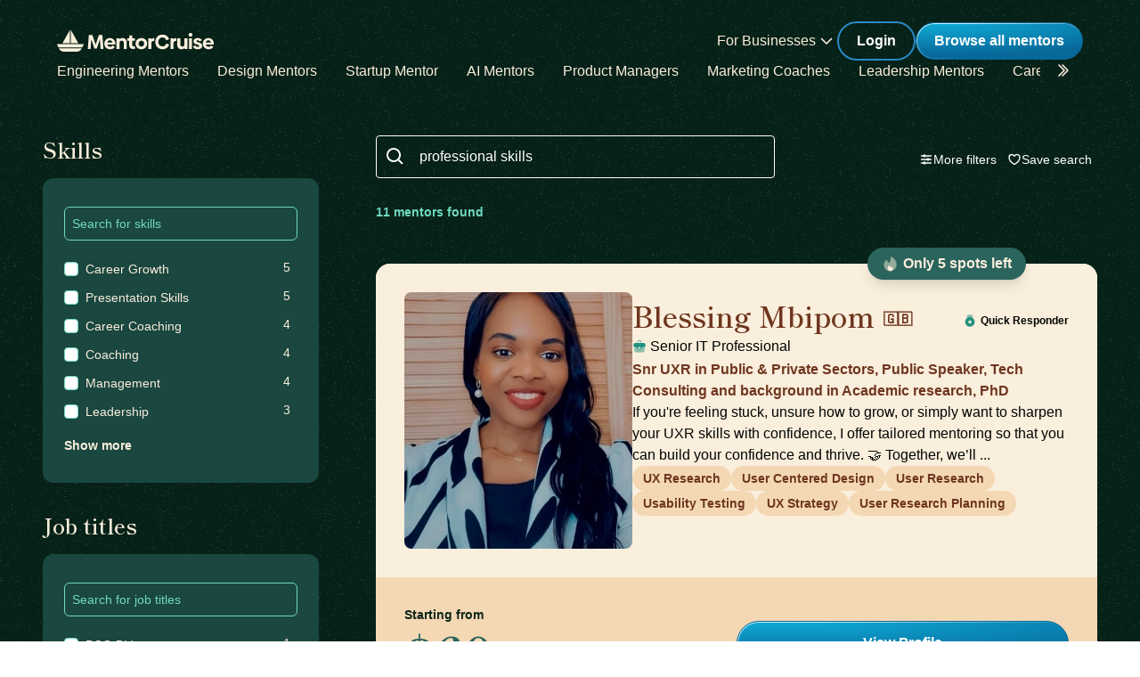

--- FILE ---
content_type: text/html; charset=utf-8
request_url: https://mentorcruise.com/mentor/browse/?search=professional+skills
body_size: 35562
content:


<!DOCTYPE html>
<html class="" lang="en">
<head>
    <meta http-equiv="Content-Type" content="text/html;charset=utf-8"/>
    <meta http-equiv="X-UA-Compatible" content="IE=edge">
    <meta name="viewport" content="width=device-width, initial-scale=1">
    <meta name="apple-mobile-web-app-capable" content="yes"/>
    <meta name="mobile-web-app-capable" content="yes">
    <title>Find a mentor - MentorCruise</title>
    <meta name="description" content="We offer various expert mentors in skills like software engineering, product management, marketing
    and more.">

    
    
        <meta name="robots" content="noindex, nofollow">
    


    

    
        <link rel="canonical" href="https://mentorcruise.com/mentor/browse/">
    

    <link rel="apple-touch-icon" sizes="180x180" href="https://cdn.mentorcruise.com/img/favicons/apple-touch-icon.png">
    <link rel="icon" type="image/png" sizes="196x196" href="https://cdn.mentorcruise.com/img/favicons/favicon-196x196.png">
    <link rel="icon" type="image/png" sizes="96x96" href="https://cdn.mentorcruise.com/img/favicons/favicon-96x96.png">
    <link rel="icon" type="image/png" sizes="32x32" href="https://cdn.mentorcruise.com/img/favicons/favicon-32x32.png">
    <link rel="icon" type="image/png" sizes="16x16" href="https://cdn.mentorcruise.com/img/favicons/favicon-16x16.png">
    <link rel="manifest" href="/manifest.json">
    <link rel="mask-icon" href="https://cdn.mentorcruise.com/img/favicons/safari-pinned-tab.svg" color="#5bbad5">
    <meta name="theme-color" content="#ffffff">

    <meta name="p:domain_verify" content="083c064bdfdef31e92e162517e3c52fd"/>

    
        <meta name="twitter:card" content="summary_large_image">
        <meta name="twitter:site" content="@mentorcruise">
        <meta name="twitter:title"
              content="Find a mentor - MentorCruise">
        <meta prefix="og: http://ogp.me/ns#" name="og:description"
              content="MentorCruise connects aspiring tech workers with industry professionals for long-term mentorship in Software Engineering, Product, Design and Business.">

        
    <meta prefix="og: http://ogp.me/ns#" name="og:image" content="https://cdn.mentorcruise.com/img/twittercards/mentorbrowse.jpg">

    

    
    
        <link rel="preconnect" href="https://rsms.me/">
        <link rel="stylesheet" href="https://rsms.me/inter/inter.css">

        <!-- Preload critical Shippori fonts FIRST -->
        <link rel="preload" href="https://cdn.mentorcruise.com/css/fonts/ShipporiMincho-Regular.woff2" as="font" type="font/woff2" crossorigin>
        <link rel="preload" href="https://cdn.mentorcruise.com/css/fonts/ShipporiMincho-SemiBold.woff2" as="font" type="font/woff2" crossorigin>
        <link rel="preload" href="https://cdn.mentorcruise.com/css/fonts/ShipporiMincho-Medium.woff2" as="font" type="font/woff2" crossorigin>
        <link rel="preload" href="https://cdn.mentorcruise.com/css/fonts/ShipporiMincho-ExtraBold.woff2" as="font" type="font/woff2" crossorigin>
        
        <link rel="stylesheet" href="https://cdn.mentorcruise.com/css/fonts/NotoColorEmoji.css"/>
        
        <link rel="stylesheet" href="https://cdn.mentorcruise.com/css/fonts/ShipporiMincho.css"/>

        <link rel="stylesheet" href="https://cdn.mentorcruise.com/css/minireset.css">

        
    <link rel="preload" href="https://cdn.mentorcruise.com/css/bulma.css" as="style"
            onload="this.onload=null;this.rel='stylesheet'">
    <noscript>
        <link rel="stylesheet" href="https://cdn.mentorcruise.com/css/bulma.css">
    </noscript>


        
    <link rel="preload" href="https://cdn.mentorcruise.com/css/app.min.css" as="style"
        onload="this.onload=null;this.rel='stylesheet'">
    <noscript>
        <link rel="stylesheet" href="https://cdn.mentorcruise.com/css/app.min.css">
    </noscript>

    <link rel="stylesheet" type="text/css" href="https://cdn.mentorcruise.com/css/tailwind.frontend.min.css"/>


        <link rel="stylesheet" type="text/css" href="https://cdn.mentorcruise.com/css/tailwind.shared.min.css"/>
    



    


    
        <script async src="https://js.stripe.com/v3/"></script>
    
    <script>
  !function (t, e) {
    var o, n, p, r;
    e.__SV || (window.posthog = e, e._i = [], e.init = function (i, s, a) {
      function g(t, e) {
        var o = e.split(".");
        2 == o.length && (t = t[o[0]], e = o[1]), t[e] = function () {
          t.push([e].concat(Array.prototype.slice.call(arguments, 0)))
        }
      }

      (p = t.createElement("script")).type = "text/javascript", p.async = !0, p.src = s.api_host.replace(".i.posthog.com", "-assets.i.posthog.com") + "/static/array.js", (r = t.getElementsByTagName("script")[0]).parentNode.insertBefore(p, r);
      var u = e;
      for (void 0 !== a ? u = e[a] = [] : a = "posthog", u.people = u.people || [], u.toString = function (t) {
        var e = "posthog";
        return "posthog" !== a && (e += "." + a), t || (e += " (stub)"), e
      }, u.people.toString = function () {
        return u.toString(1) + ".people (stub)"
      }, o = "capture identify alias people.set people.set_once set_config register register_once unregister opt_out_capturing has_opted_out_capturing opt_in_capturing reset isFeatureEnabled onFeatureFlags getFeatureFlag getFeatureFlagPayload reloadFeatureFlags group updateEarlyAccessFeatureEnrollment getEarlyAccessFeatures getActiveMatchingSurveys getSurveys getNextSurveyStep onSessionId setPersonProperties".split(" "), n = 0; n < o.length; n++) g(u, o[n]);
      e._i.push([i, s, a])
    }, e.__SV = 1)
  }(document, window.posthog || []);
  posthog.init('phc_IzF2cRn8lIqiClHrZspczjrkkQUHe7Bv1P0sDCrGyNm', {
    api_host: 'https://eu.posthog.com',
    autocapture: false,
    
  });
  
</script>
    <script src="https://cdn.brevo.com/js/sdk-loader.js" async></script>
<script>
  // Version: 2.0
  window.Brevo = window.Brevo || [];
  Brevo.push([
    "init",
    {
      client_key: "xzrz2d7tk1ii25aczdsaa0pa",
      // Optional: Add other initialization options, see documentation
    }
  ]);
</script>


    <!-- Google Tag Manager -->
<script>(function(w,d,s,l,i){w[l]=w[l]||[];w[l].push({'gtm.start':
new Date().getTime(),event:'gtm.js'});var f=d.getElementsByTagName(s)[0],
j=d.createElement(s),dl=l!='dataLayer'?'&l='+l:'';j.async=true;j.src=
'https://www.googletagmanager.com/gtm.js?id='+i+dl;f.parentNode.insertBefore(j,f);
})(window,document,'script','dataLayer','GTM-T6M7X6J');</script>
<!-- End Google Tag Manager -->
    
    <link rel="stylesheet" href="https://cdn.jsdelivr.net/npm/instantsearch.css@8.0.0/themes/reset-min.css"
          integrity="sha256-2AeJLzExpZvqLUxMfcs+4DWcMwNfpnjUeAAvEtPr0wU=" crossorigin="anonymous">

    <style>
        .ais-InfiniteHits-loadMore,
        .ais-InfiniteHits-loadPrevious {
            display: block;
            margin: 0 auto;
        }
    </style>

    
    

</head>
<body class="">

<div class="hidden" id="cms_toolbar">
    
</div>

<!-- Global site tag (gtag.js) - Google Analytics -->
<script async src="https://www.googletagmanager.com/gtag/js?id=G-QSPE4CWM7X"></script>
<script>
  window.dataLayer = window.dataLayer || [];
  function gtag(){dataLayer.push(arguments);}
  gtag('js', new Date());

  gtag('config', 'G-QSPE4CWM7X');
</script>
<!-- Google Tag Manager (noscript) -->
<noscript><iframe src="https://www.googletagmanager.com/ns.html?id=GTM-T6M7X6J"
height="0" width="0" style="display:none;visibility:hidden"></iframe></noscript>
<!-- End Google Tag Manager (noscript) -->



    

    <div class="menu-home">
        


<div x-data="{ open: false }" x-bind:class="{ 'z-10 relative': open }">
    <header class="bg-brand-very-dark-green-noise shadow" x-data="{ mobileOpen: false }">
        <div class="mx-auto max-w-7xl px-4 lg:px-16">
            <div class="flex flex-col gap-6 items-center justify-center py-6">
                <!-- Main navigation row -->
                <div class="relative flex gap-x-8 items-center justify-between w-full">
                    <!-- Logo -->
                    <div class="flex relative">
                        <div class="flex flex-shrink-0 items-center">
                            <a class="block" href="/">
                                <img class="block" style="width: 177px; height: 24px;" src="https://cdn.mentorcruise.com/img/mc-logo-white.svg"
                                    alt="MentorCruise">
                            </a>
                        </div>
                    </div>

                    <!-- Search bar (desktop) -->
                    

                    <!-- Mobile menu button -->
                    <div class="relative flex items-center lg:hidden">
                        <button type="button" @click="mobileOpen = !mobileOpen"
                                class="relative border-0 bg-transparent inline-flex items-center justify-center rounded-md p-2 text-citrine-white hover:bg-brand-dark-green hover:text-white focus:outline-none focus:ring-2 focus:ring-inset focus:ring-brand-blue"
                                aria-controls="mobile-menu" aria-expanded="false">
                            <span class="absolute -inset-0.5"></span>
                            <span class="sr-only">Open menu</span>
                            <svg class="inline-block h-6 w-6" fill="none" viewBox="0 0 24 24" stroke-width="1.5"
                                stroke="currentColor" aria-hidden="true" x-bind:class="{ 'hidden': mobileOpen, 'inline-block': !mobileOpen }">
                                <path stroke-linecap="round" stroke-linejoin="round"
                                    d="M3.75 6.75h16.5M3.75 12h16.5m-16.5 5.25h16.5"/>
                            </svg>
                            <svg class="hidden h-6 w-6" fill="none" viewBox="0 0 24 24" stroke-width="1.5" stroke="currentColor"
                                aria-hidden="true" x-bind:class="{ 'block': mobileOpen, 'hidden': !mobileOpen }">
                                <path stroke-linecap="round" stroke-linejoin="round" d="M6 18L18 6M6 6l12 12"/>
                            </svg>
                        </button>
                    </div>

                    <!-- Desktop navigation -->
                    <div class="hidden lg:flex gap-x-8 items-center">
                        <!-- For Businesses dropdown -->
                        <div @mouseover="open = true" @mouseleave="open = false"
                            class="relative inline-block text-left">
                            <div>
                                
                                    <div type="button"
                                        class="text-citrine-white cursor-default py-2 text-base font-normal whitespace-nowrap flex items-center gap-1"
                                        id="menu-button" :aria-expanded="open" aria-haspopup="true">
                                        For Businesses
                                        <svg class="h-6 w-6 text-citrine-white" viewBox="0 0 24 24" fill="currentColor">
                                            <path fill-rule="evenodd" d="M12.3977 15.6629C12.178 15.8826 11.8219 15.8826 11.6022 15.6629L5.86739 9.92804C5.64772 9.70837 5.64772 9.35227 5.86739 9.13259L6.13256 8.86739C6.35222 8.64772 6.70838 8.64772 6.92805 8.86739L12 13.9393L17.0719 8.86739C17.2916 8.64772 17.6477 8.64772 17.8674 8.86739L18.1326 9.13259C18.3522 9.35227 18.3522 9.70837 18.1326 9.92804L12.3977 15.6629Z" clip-rule="evenodd"/>
                                        </svg>
                                    </div>
                                
                            </div>

                            <div x-show="open" style="display: none;"
                                class="absolute right-0 z-50 w-56 origin-top-right rounded-md bg-white shadow-lg ring-1 ring-black ring-opacity-5 focus:outline-none"
                                role="menu" aria-orientation="vertical" aria-labelledby="menu-button" tabindex="-1"
                                x-transition:enter="transition ease-out duration-100"
                                x-transition:enter-start="transform opacity-0 scale-95"
                                x-transition:enter-end="transform opacity-100 scale-100"
                                x-transition:leave="transition ease-in duration-75"
                                x-transition:leave-start="transform opacity-100 scale-100"
                                x-transition:leave-end="transform opacity-0 scale-95">
                                <div class="py-1" role="none">
                                    <a href="/teams/"
                                    class="text-stone-900 inline-block w-full px-4 py-2 text-sm hover:bg-gray-100"
                                    role="menuitem" tabindex="-1" id="menu-item-0">Mentorship for Teams</a>
                                    <a href="/teams/info/"
                                    class="text-stone-900 inline-block w-full px-4 py-2 text-sm hover:bg-gray-100"
                                    role="menuitem" tabindex="-1" id="menu-item-1">Information for Employers</a>
                                    <a href="/fractional-executive/"
                                    class="text-stone-900 inline-block w-full px-4 py-2 text-sm hover:bg-gray-100"
                                    role="menuitem" tabindex="-1" id="menu-item-3">Fractional Executives</a>
                                </div>
                            </div>
                        </div>

                        <!-- Action buttons -->
                        <div class="flex gap-4 items-center">
                            
                                
                                    <!-- Log in button -->
                                    <a href="/auth/login/" 
                                    class="secondary-btn small text-white"
                                    title="Login">
                                        Login
                                    </a>
                                
                            

                            
                                <!-- Browse All Mentors button -->
                                <a class="primary-btn py-2 px-5" 
                                id="main-cta" href="/mentor/browse/" title="Find a mentor">
                                    Browse all mentors
                                </a>
                            
                        </div>
                    </div>
                </div>

                <!-- Sub-navigation -->
                
                    <div class="hidden lg:block w-full" id="subnav"
                        x-data="{ 
                            canScrollLeft: false, 
                            canScrollRight: false,
                            updateScrollButtons() { 
                                const el = this.$refs.scrollableNav; 
                                if (!el) return; 
                                const threshold = 2; // account for subpixel rounding
                                const maxScrollLeft = el.scrollWidth - el.clientWidth;
                                this.canScrollLeft = el.scrollLeft > threshold; 
                                this.canScrollRight = (el.scrollWidth > el.clientWidth + threshold) && (el.scrollLeft < (maxScrollLeft - threshold)); 
                            }
                        }"
                        x-init="$nextTick(() => { 
                            const component = $data; 
                            const el = component.$refs.scrollableNav; 
                            if (el) { 
                                el.scrollLeft = 0; 
                                const onUpdate = () => component.updateScrollButtons(); 
                                el.addEventListener('scroll', onUpdate, { passive: true }); 
                                window.addEventListener('resize', onUpdate); 
                                window.addEventListener('load', onUpdate); 
                                if (window.ResizeObserver) { new ResizeObserver(onUpdate).observe(el); } 
                                onUpdate(); 
                            } else { 
                                component.updateScrollButtons(); 
                            } 
                        })"
                    >
                        <div class="relative w-full">
                            <nav x-ref="scrollableNav" class="flex w-full pr-8 overflow-x-auto scrollbar-hide space-x-8 items-center" aria-label="Global" id="scrollable-nav">
                            <a href="/skill/engineering/"
                            class="text-citrine-white hover:text-white  text-base font-normal whitespace-nowrap transition-colors">
                                Engineering Mentors
                            </a>
                            <a href="/skill/design/"
                            class="text-citrine-white hover:text-white  text-base font-normal whitespace-nowrap transition-colors">
                                Design Mentors
                            </a>
                            <a href="/skill/startup/"
                            class="text-citrine-white hover:text-white  text-base font-normal whitespace-nowrap transition-colors">
                                Startup Mentor
                            </a>
                            <a href="/skill/artificial%20intelligence/"
                            class="text-citrine-white hover:text-white  text-base font-normal whitespace-nowrap transition-colors">
                                AI Mentors
                            </a>
                            <a href="/skill/product%20management/"
                            class="text-citrine-white hover:text-white  text-base font-normal whitespace-nowrap transition-colors">
                                Product Managers
                            </a>
                            <a href="/skill/marketing/"
                            class="text-citrine-white hover:text-white  text-base font-normal whitespace-nowrap transition-colors">
                                Marketing Coaches
                            </a>
                            <a href="/skill/leadership/"
                            class="text-citrine-white hover:text-white  text-base font-normal whitespace-nowrap transition-colors">
                                Leadership Mentors
                            </a>
                            <a href="/skill/career/"
                            class="text-citrine-white hover:text-white  text-base font-normal whitespace-nowrap transition-colors">
                                Career Coaches
                            </a>
                            <a href="/top/"
                            class="text-citrine-white hover:text-white  text-base font-normal whitespace-nowrap transition-colors">
                                Top Mentors
                            </a>
                            </nav>

                            <!-- Left arrow button (overlay) -->
                            <div class="absolute inset-y-0 left-0 w-12 z-10 flex items-center justify-center bg-gradient-to-r from-brand-very-dark-green to-transparent transition-opacity duration-200" x-cloak style="display: none;"
                                x-bind:class="{ 'opacity-100': canScrollLeft, 'opacity-0 pointer-events-none': !canScrollLeft }">
                                <button type="button"
                                    class="mx-2 text-citrine-white bg-transparent hover:text-white cursor-pointer transition transform hover:scale-105 focus:outline-none border-0"
                                    @click="$refs.scrollableNav && $refs.scrollableNav.scrollBy({ left: -300, behavior: 'smooth' })"
                                    @keydown.enter="$event.currentTarget.click()"
                                    @keydown.space.prevent="$event.currentTarget.click()"
                                    aria-label="Scroll categories left">
                                    <svg class="h-6 w-6 transform rotate-180" fill="none" viewBox="0 0 24 24" stroke-width="1.5" stroke="currentColor">
                                        <path stroke-linecap="round" stroke-linejoin="round" d="M5 15l6-6-6-6" />
                                        <path stroke-linecap="round" stroke-linejoin="round" d="M1 15l6-6-6-6" />
                                    </svg>
                                </button>
                            </div>

                            <!-- Right arrow button (overlay) -->
                            <div class="absolute inset-y-0 right-0 w-12 z-10 flex pl-4 items-center justify-center bg-brand-very-dark-green-noise transition-opacity duration-200" x-cloak
                                x-bind:class="{ 'opacity-100': canScrollRight, 'opacity-0 pointer-events-none': !canScrollRight }">
                                <button type="button"
                                    class="mx-2 text-citrine-white bg-transparent hover:text-white cursor-pointer transition transform hover:scale-105 focus:outline-none border-0 pt-2"
                                    @click="$refs.scrollableNav && $refs.scrollableNav.scrollBy({ left: 300, behavior: 'smooth' })"
                                    @keydown.enter="$event.currentTarget.click()"
                                    @keydown.space.prevent="$event.currentTarget.click()"
                                    aria-label="Scroll categories right">
                                    <svg class="h-6 w-6" fill="none" viewBox="0 0 24 24" stroke-width="1.5" stroke="currentColor">
                                        <path stroke-linecap="round" stroke-linejoin="round" d="M5 15l6-6-6-6" />
                                        <path stroke-linecap="round" stroke-linejoin="round" d="M1 15l6-6-6-6" />
                                    </svg>
                                </button>
                            </div>
                        </div>
                    </div>
                
            </div>
        </div>

        <!-- Mobile menu -->
        <nav class="lg:hidden" aria-label="Global" id="mobile-menu" x-show="mobileOpen" style="display: none;">
            <div class="space-y-1 px-4 pb-3 pt-4 bg-brand-dark-green border-solid border-0 border-t border-brand-dark-green">
                <!-- Mobile search -->
                
                
                <a href="/mentor/browse/"
                class="text-citrine-white hover:bg-brand-dark-green hover:text-white inline-block w-full rounded-md py-3 px-3 text-base font-medium"
                aria-current="page">Find a mentor</a>
                <a href="/teams/"
                class="text-citrine-white hover:bg-brand-dark-green hover:text-white inline-block w-full rounded-md py-3 px-3 text-base font-medium">For businesses</a>
                
                    <a href="/auth/login/"
                    class="text-citrine-white hover:bg-brand-dark-green hover:text-white inline-block w-full rounded-md py-3 px-3 text-base font-medium">Login</a>
                
            </div>
        </nav>
    </header>
</div>

<style>
    /* only on desktop */

    @media (min-width: 1024px) {
        .scrollable-list-container {
            position: relative;
            width: 100%; /* Adjust based on your layout requirements */
        }

        .scrollable-list-container::after {
            content: '';
            position: absolute;
            right: 0;
            top: 0;
            width: 20px; /* Width of the gradient */
            height: 100%;
            background: linear-gradient(to left, rgba(255, 255, 255, 1), rgba(255, 255, 255, 0));
            pointer-events: none; /* Ensures clicks pass through */
        }
    }

</style>
    </div>

    <div class="bg-brand-very-dark-green-noise pb-12">
        <h1 class="sr-only">Find a mentor</h1>
        <div class="sr-only" id="hits-per-page"></div>

        <main class="max-w-7xl px-2 sm:px-4 lg:px-8 md:grid grid-cols-10 gap-x-8 mx-auto"
              x-data="{ more: false, price: false, more_selected: 0, price_selected: false }">
            
            <!-- Filters Section -->
            <div class="block col-span-3 px-4">

            <button type="button" onclick="toggleNav()" id="togglenav"
                    class="inline md:hidden w-full text-center my-4 md:mb-0 border-0 primary-btn cursor-pointer transition-all duration-100 relative pl-6 pr-14 py-3 text-left cursor-default focus:outline-none focus:ring-1 focus:ring-indigo-500 focus:border-indigo-500 sm:text-sm"
                    aria-haspopup="listbox" aria-expanded="true" aria-labelledby="listbox-label">
                              <span class="togglelabel open">
                                View Filters
                              </span>
                <span class="togglelabel close" style="display: none;">
                                Close Filters
                              </span>
                <span class="absolute inset-y-0 right-0 flex items-center pr-3 pt-1 pointer-events-none">
                                <!-- Heroicon name: solid/selector -->
                                <svg class="w-5 h-5" id="togglearrow" fill="none" stroke="currentColor"
                                     viewBox="0 0 24 24"
                                     xmlns="http://www.w3.org/2000/svg"><path stroke-linecap="round"
                                                                              stroke-linejoin="round"
                                                                              stroke-width="2"
                                                                              d="M19.5 8.25l-7.5 7.5-7.5-7.5"></path>
                                </svg>
                              </span>
            </button>

                <div class="mobile-filter">
                    <!-- Separate filter cards -->
                    <div class="space-y-8 mt-9">
                        <div>
                            <h3 class="heading-4 mb-4 text-brand-light-text">Skills</h3>
                            <div class="bg-gossamer-900 rounded-xl p-6">
                                <div id="skills_listbox"></div>
                            </div>
                        </div>

                        <div>
                            <h3 class="heading-4 mb-4 text-brand-light-text">Job titles</h3>
                            <div class="bg-gossamer-900 rounded-xl p-6">
                                <div id="job_titles_listbox"></div>
                            </div>
                        </div>


                        <div id="companies_filter">
                            <h3 class="heading-4 mb-4 text-brand-light-text">Companies</h3>
                            <div class="bg-gossamer-900 rounded-xl p-6">
                                <div id="companies_listbox"></div>
                            </div>
                        </div>

                        <div id="campaigns_filter" class="hidden">
                            <h3 class="heading-4 mb-4 text-brand-light-text">Campaigns</h3>
                            <div class="bg-gossamer-900 rounded-xl p-6">
                                <div id="campaigns_listbox"></div>
                            </div>
                        </div>
                    </div>
                </div>
            </div>
            
            <!-- Main Content Section -->
            <div class="col-span-7 px-4">
                <!-- Search bar and buttons side by side -->
                <div class="sm:flex gap-4 mt-9">
                    <!-- Search bar -->
                    <div class="flex-1">
                        <label for="search" class="sr-only">Search</label>
                        <div class="relative">
                            <div class="absolute inset-y-0 left-0 flex items-center pl-3 pt-1 pointer-events-none">
                                <svg class="h-6 w-6 text-white align-middle" viewBox="0 0 24 24" fill="currentColor">
                                    <path fill-rule="evenodd" d="M8 16C9.77498 15.9996 11.4988 15.4054 12.897 14.312L17.293 18.708L18.707 17.294L14.311 12.898C15.405 11.4997 15.9996 9.77544 16 8C16 3.589 12.411 0 8 0C3.589 0 0 3.589 0 8C0 12.411 3.589 16 8 16ZM8 2C11.309 2 14 4.691 14 8C14 11.309 11.309 14 8 14C4.691 14 2 11.309 2 8C2 4.691 4.691 2 8 2Z" clip-rule="evenodd"/>
                                </svg>
                            </div>
                            <div id="searchbox" class="max-w-md"></div>
                        </div>
                    </div>
                    
                    <!-- Buttons -->
                    <div class="flex gap-3">
                        

<div class="mt-4" id="more_filters_container">
    <div>
        <div x-on:keydown.escape="more = false"
            x-data="{locations_show_more: false, companies_show_more: false}" x-on:increment="more_selected++"
            x-on:decrement="more_selected--" x-on:reset-selection.window="more_selected = 0;">

            <div>
                <button type="button" @click="more = !more"
                        class="bg-transparent border-0 text-white hover:text-brand-light-text-alternative text-sm font-medium flex items-center gap-2 transition-colors whitespace-nowrap cursor-pointer"
                        aria-haspopup="listbox" aria-expanded="true" aria-labelledby="listbox-label">
                            <svg class="w-4 h-4" fill="none" stroke="currentColor" stroke-width="2" viewBox="0 0 24 24">
                                <path stroke-linecap="round" stroke-linejoin="round" d="M10.5 6h9.75M10.5 6a1.5 1.5 0 11-3 0m3 0a1.5 1.5 0 10-3 0M3.75 6H7.5m3 12h9.75m-9.75 0a1.5 1.5 0 01-3 0m3 0a1.5 1.5 0 00-3 0m-3.75 0H7.5m9-6h3.75m-3.75 0a1.5 1.5 0 01-3 0m3 0a1.5 1.5 0 00-3 0m-9.75 0h9.75"></path>
                            </svg>
                            <span x-show="more_selected === 0">More filters</span>
                            <span x-show="more_selected > 0" x-text="`${more_selected} filter${more_selected === 1 ? '' : 's'} selected`"></span>
                </button>
            </div>

            <div class="fixed z-[99999] inset-0 overflow-y-auto" aria-labelledby="modal-title" role="dialog" aria-modal="true"
                x-show="more" style="display: none">
                <div class="flex items-end justify-center min-h-screen pt-4 px-4 pb-20 text-center sm:block sm:p-0">
                    <div x-transition:enter="transition ease-out duration-300 transform"
                        x-transition:enter-start="opacity-0"
                        x-transition:enter-end="opacity-100"
                        x-transition:leave="transition ease-in duration-200 transform"
                        x-transition:leave-start="opacity-100"
                        x-transition:leave-end="opacity-0"
                        style="background: rgba(0, 0, 0, 0.5);"
                        class="absolute inset-0 backdrop-blur-sm transition-opacity"
                        aria-hidden="true" x-show="more" @click="more = false"></div>

                    <!-- This element is to trick the browser into centering the modal contents. -->
                    <span class="hidden sm:inline-block sm:align-middle sm:h-screen" aria-hidden="true">&#8203;</span>

                    <div x-show="more" x-transition:enter="transition ease-out duration-300 transform"
                        x-transition:enter-start="opacity-0 translate-y-4 sm:translate-y-0 sm:scale-95"
                        x-transition:enter-end="opacity-100 translate-y-0 sm:scale-100"
                        x-transition:leave="transition ease-in duration-200 transform"
                        x-transition:leave-start="opacity-100 translate-y-0 sm:scale-100"
                        x-transition:leave-end="opacity-0 translate-y-4 sm:translate-y-0 sm:scale-95"
                        class="inline-block align-bottom bg-citrine-white rounded-lg text-left overflow-hidden shadow-xl transform transition-all sm:my-8 sm:align-middle sm:max-w-xl w-full">
                        <div class="relative text-center border-0 border-b border-solid border-peach-cream-200 font-semibold text-base text-peach-cream-900 py-3">
                            More filters
                            <svg class="w-10 h-10 absolute top-1 right-4 text-peach-cream-900 cursor-pointer p-2" fill="none"
                                @click="more = false" stroke="currentColor" viewBox="0 0 24 24"
                                xmlns="http://www.w3.org/2000/svg">
                                <path stroke-linecap="round" stroke-linejoin="round" stroke-width="1.5"
                                    d="M6 18L18 6M6 6l12 12"></path>
                            </svg>
                        </div>
                        <div class="px-4 pt-5 pb-4 sm:p-6 overflow-y-auto max-h-[70vh]">
                            <div class="mb-4 text-base">
                                <h2 class="heading-4 text-peach-cream-900">Locations</h2>
                                <div id="country_list">

                                </div>

                            </div>

                            <hr class="my-4 hidden">
                            <div class="mb-4 text-base hidden">
                                <h2 class="font-bold text-xl text-stone-900">Companies</h2>
                                <div id="company_list">

                                </div>
                            </div>
                            <hr class="my-4">

                            <div class="hidden">
                                <div class="mb-4 text-base hidden">
                                    <h2 class="font-bold text-xl text-stone-900">Job Titles</h2>
                                    <div id="job_title_list">

                                    </div>
                                </div>
                                <hr class="my-4">
                            </div>

                            <div id="language_list_container">
                                <div class="mb-4 text-base">
                                    <h2 class="heading-4 text-peach-cream-900">Languages</h2>
                                    <div id="language_list">

                                    </div>
                                </div>
                                <hr class="my-4">
                            </div>


                            
                            <div class="hidden" id="price_filter">
                                <div class="mb-4 text-base">
                                <h2 class="heading-4 text-peach-cream-900">Price range</h2>
                                    <div class="w-full px-4" id="price_slider"></div>
                                    <div class="block text-xs pb-4 text-center w-full text-peach-cream-900">
                                        All prices in USD
                                    </div>
                                </div>
                                <hr class="my-4">
                            </div>

                            <div class="mb-4 text-base">
                                <h2 class="heading-4 text-peach-cream-900 mb-2">Settings</h2>
                                <div class="inline-block w-full">
                                    <div class="mb-4">
                                        <label class="inline-block w-full flex cursor-pointer truncate text-peach-cream-900 select-none pl-1">
                                            <div id="topmentor">

                                            </div>
                                        </label>
                                    </div>
                                    <div class="mb-4">
                                        <label class="inline-block w-full flex cursor-pointer truncate text-peach-cream-900 select-none pl-1">
                                            <div id="inquiryonly">

                                            </div>
                                        </label>
                                    </div>
                                </div>
                            </div>
                        </div>
                        <div class="relative text-center border-0 border-t border-solid border-peach-cream-200 py-3 px-4 sm:px-6">
                            <div class="text-right w-full">
                                <button type="button" @click="more = false"
                                        class="primary-btn" id="hitcount-button">

                                </button>
                            </div>
                        </div>
                    </div>
                </div>
            </div>
        </div>
    </div>
</div>
                        <div class="mt-4" id="save_search_container">
    <div>
        <button type="button" onclick="openSavedSearchModal()"
                class="bg-transparent border-0 text-white hover:text-brand-light-text-alternative text-sm font-medium flex items-center gap-2 transition-colors whitespace-nowrap cursor-pointer"
                aria-haspopup="listbox" aria-expanded="true" aria-labelledby="listbox-label">
                    <svg class="w-4 h-4" fill="none" viewBox="0 0 24 24" stroke-width="2" stroke="currentColor">
                        <path stroke-linecap="round" stroke-linejoin="round" d="M21 8.25c0-2.485-2.099-4.5-4.688-4.5-1.935 0-3.597 1.126-4.312 2.733-.715-1.607-2.377-2.733-4.313-2.733C5.1 3.75 3 5.765 3 8.25c0 7.22 9 12 9 12s9-4.78 9-12Z"/>
                    </svg>
                    <span>Save search</span>
        </button>
    </div>
</div>
                    </div>
                </div>

                <div class="flex gap-x-8 items-start mt-6">
                    <div class="w-full text-sm pt-1 hidden sm:block font-semibold text-brand-light-text-alternative" id="hitcount"></div>
                    <div>
                        <div id="clear-refinements" class="inline-block whitespace-nowrap text-sm text-brand-light-text-alternative font-semibold"
                             x-on:click="$dispatch('reset-selection')"></div>
                    </div>
                </div>
                
                <div class="sm:hidden mt-8 mx-auto font-semibold text-brand-light-text-alternative" id="hitcount-mobile"></div>

                <div class="mx-auto text-sm mt-2 hidden sm:block font-semibold text-stone-500" id="hitcount-banner"></div>

                <div id="infinite-hits" class="my-6"></div>
            </div>
        </main>
    </div>


    



<!--NEW FOOTER-->
<footer class="background-gradient reverse" id="footer" aria-labelledby="footerHeading">
    <h2 id="footerHeading" class="sr-only">Footer</h2>
     
     <div class="relative flex flex-col justify-center lg:px-16 lg:py-20">
        <div class="bg-brand-dark-green rounded shadow-lg border-b-4 border-brand-green">
            <div class="p-12 flex flex-col lg:flex-row gap-10">
                <!-- Left Column -->
                <div class="flex-1 flex flex-col justify-between">
                    <!-- Logo -->
                    <div class="mb-6">
                        <a href="/" class="block">
                            <img class="h-6 w-auto" src="https://cdn.mentorcruise.com/img/mc-logo-white.svg" alt="MentorCruise Logo">
                        </a>
                    </div>
                    
                    <!-- Address and Contact -->
                    <div class="space-y-6 flex-1">
                        <div>
                            <p class="text-citrine-white text-sm font-normal">
                                Your trusted source to find highly-vetted mentors & industry professionals to move your career ahead.
                            </p>
                        </div>
                        
                        <div>
                            <a href="/contact/" class="text-citrine-white text-sm font-semibold mb-1">Contact</a>
                        </div>
                    </div>
                    
                    <!-- Social Links -->
                    <div class="flex gap-3 mt-6">
                        <a href="https://facebook.com/mentorcruise/" title="MentorCruise Facebook" target="_blank"
                           rel="noreferrer" class="text-citrine-white hover:text-brand-light-green transition-colors">
                            <span class="sr-only">Facebook</span>
                            <svg class="h-6 w-6" fill="currentColor" viewBox="0 0 20 20" aria-hidden="true">
                                <path d="M20 10.0611C20 4.50451 15.5229 0 10 0C4.47715 0 0 4.50451 0 10.0611C0 15.0828 3.65684 19.2452 8.4375 20V12.9694H5.89844V10.0611H8.4375V7.84452C8.4375 5.32296 9.9305 3.93012 12.2146 3.93012C13.3088 3.93012 14.4531 4.12663 14.4531 4.12663V6.60261H13.1922C11.95 6.60261 11.5625 7.37822 11.5625 8.1739V10.0611H14.3359L13.8926 12.9694H11.5625V20C16.3432 19.2452 20 15.083 20 10.0611Z"/>
                            </svg>
                        </a>

                        <a href="https://www.instagram.com/mentorcruise/" title="MentorCruise Instagram" target="_blank"
                           rel="noreferrer" class="text-citrine-white hover:text-brand-light-green transition-colors">
                            <span class="sr-only">Instagram</span>
                            <svg class="h-6 w-6" fill="currentColor" viewBox="0 0 18 18" aria-hidden="true">
                                <path fill-rule="evenodd" d="M13 0H5C2.23858 0 0 2.23858 0 5V13C0 15.7614 2.23858 18 5 18H13C15.7614 18 18 15.7614 18 13V5C18 2.23858 15.7614 0 13 0ZM16.25 13C16.2445 14.7926 14.7926 16.2445 13 16.25H5C3.20735 16.2445 1.75549 14.7926 1.75 13V5C1.75549 3.20735 3.20735 1.75549 5 1.75H13C14.7926 1.75549 16.2445 3.20735 16.25 5V13ZM13.75 5.25C14.3023 5.25 14.75 4.80228 14.75 4.25C14.75 3.69772 14.3023 3.25 13.75 3.25C13.1977 3.25 12.75 3.69772 12.75 4.25C12.75 4.80228 13.1977 5.25 13.75 5.25ZM9 4.5C6.51472 4.5 4.5 6.51472 4.5 9C4.5 11.4853 6.51472 13.5 9 13.5C11.4853 13.5 13.5 11.4853 13.5 9C13.5027 7.8057 13.0294 6.65957 12.1849 5.81508C11.3404 4.97059 10.1943 4.49734 9 4.5ZM6.25 9C6.25 10.5188 7.4812 11.75 9 11.75C10.5188 11.75 11.75 10.5188 11.75 9C11.75 7.4812 10.5188 6.25 9 6.25C7.4812 6.25 6.25 7.4812 6.25 9Z" clip-rule="evenodd"/>
                            </svg>
                        </a>

                        <a href="https://x.com/mentorcruise/" title="MentorCruise X" target="_blank"
                           rel="noreferrer" class="text-citrine-white hover:text-brand-light-green transition-colors">
                            <span class="sr-only">X.com</span>
                            <svg class="h-6 w-6" fill="currentColor" viewBox="0 0 18 16" aria-hidden="true">
                                <path d="M14.1761 0H16.9362L10.9061 6.7774L18 16H12.4456L8.0951 10.4066L3.11723 16H0.35544L6.80517 8.7508L0 0H5.69545L9.6279 5.11262L14.1761 0ZM13.2073 14.3754H14.7368L4.86441 1.53928H3.2232L13.2073 14.3754Z"/>
                            </svg>
                        </a>

                        <a href="https://www.linkedin.com/company/mentorcruise/" title="MentorCruise Linkedin"
                           target="_blank" rel="noreferrer" class="text-citrine-white hover:text-brand-light-green transition-colors">
                            <span class="sr-only">LinkedIn</span>
                            <svg class="h-6 w-6" fill="currentColor" viewBox="0 0 18 18" aria-hidden="true">
                                <path fill-rule="evenodd" d="M1.5 0C0.67157 0 0 0.67157 0 1.5V16.5C0 17.3284 0.67157 18 1.5 18H16.5C17.3284 18 18 17.3284 18 16.5V1.5C18 0.67157 17.3284 0 16.5 0H1.5ZM5.52076 4.00272C5.52639 4.95897 4.81061 5.54819 3.96123 5.54397C3.16107 5.53975 2.46357 4.90272 2.46779 4.00413C2.47201 3.15897 3.13998 2.47975 4.00764 2.49944C4.88795 2.51913 5.52639 3.1646 5.52076 4.00272ZM9.2797 6.76176H6.75971H6.7583V15.3216H9.4217V15.1219C9.4217 14.742 9.4214 14.362 9.4211 13.9819C9.4203 12.9681 9.4194 11.9532 9.4246 10.9397C9.426 10.6936 9.4372 10.4377 9.5005 10.2028C9.7381 9.3253 10.5271 8.7586 11.4074 8.8979C11.9727 8.9864 12.3467 9.3141 12.5042 9.8471C12.6013 10.1803 12.6449 10.5389 12.6491 10.8863C12.6605 11.9339 12.6589 12.9815 12.6573 14.0292C12.6567 14.399 12.6561 14.769 12.6561 15.1388V15.3202H15.328V15.1149C15.328 14.6629 15.3278 14.211 15.3275 13.7591C15.327 12.6296 15.3264 11.5001 15.3294 10.3702C15.3308 9.8597 15.276 9.3563 15.1508 8.8627C14.9638 8.1286 14.5771 7.5211 13.9485 7.0824C13.5027 6.77019 13.0133 6.5691 12.4663 6.5466C12.404 6.54401 12.3412 6.54062 12.2781 6.53721C11.9984 6.52209 11.7141 6.50673 11.4467 6.56066C10.6817 6.71394 10.0096 7.0641 9.5019 7.6814C9.4429 7.7522 9.3852 7.8241 9.2991 7.9314L9.2797 7.9557V6.76176ZM2.68164 15.3244H5.33242V6.76733H2.68164V15.3244Z" clip-rule="evenodd"/>
                            </svg>
                        </a>

                        <a href="https://www.youtube.com/@MentorCruise" title="MentorCruise YouTube" target="_blank"
                           rel="noreferrer" class="text-citrine-white hover:text-brand-light-green transition-colors">
                            <span class="sr-only">YouTube</span>
                            <svg class="h-6 w-6" fill="currentColor" viewBox="0 0 21 15" aria-hidden="true">
                                <path d="M19.607 2.20301C19.4931 1.78041 19.2705 1.39501 18.9614 1.08518C18.6522 0.775338 18.2673 0.551868 17.845 0.437007C16.279 0.00700739 10.014 7.59651e-06 10.014 7.59651e-06C10.014 7.59651e-06 3.75 -0.00699261 2.183 0.404007C1.76093 0.524154 1.37682 0.750785 1.06757 1.06214C0.758311 1.3735 0.534287 1.75913 0.417002 2.18201C0.00400165 3.74801 1.46514e-06 6.99601 1.46514e-06 6.99601C1.46514e-06 6.99601 -0.00399852 10.26 0.406001 11.81C0.636001 12.667 1.311 13.344 2.169 13.575C3.751 14.005 9.999 14.012 9.999 14.012C9.999 14.012 16.264 14.019 17.83 13.609C18.2525 13.4943 18.6377 13.2714 18.9477 12.9622C19.2576 12.653 19.4814 12.2682 19.597 11.846C20.011 10.281 20.014 7.03401 20.014 7.03401C20.014 7.03401 20.034 3.76901 19.607 2.20301ZM8.01 10.005L8.015 4.00501L13.222 7.01001L8.01 10.005Z"/>
                            </svg>
                        </a>
                    </div>
                </div>
                
                <!-- Right Columns -->
                <div class="grid grid-cols-2 sm:flex sm:flex-row gap-8 max-w-[820px] w-full">
                    <!-- Platform -->
                    <div class="flex-1">
                        <h3 class="text-brand-light-green text-base font-semibold mb-4">Platform</h3>
                        <ul class="space-y-4">
                            <li>
                                <a href="/mentor/browse/" class="text-citrine-white text-sm font-normal hover:text-brand-light-green transition-colors">
                                    Browse Mentors
                                </a>
                            </li>
                            <li>
                                <a href="/sessions/" class="text-citrine-white text-sm font-normal hover:text-brand-light-green transition-colors">
                                    Book a Session
                                </a>
                            </li>
                            <li>
                                <a href="/mentor/" class="text-citrine-white text-sm font-normal hover:text-brand-light-green transition-colors">
                                    Become a Mentor
                                </a>
                            </li>
                            <li>
                                <a href="/teams/" class="text-citrine-white text-sm font-normal hover:text-brand-light-green transition-colors">
                                    Mentorship for Teams
                                </a>
                            </li>
                            <li>
                                <a href="/testimonials/" class="text-citrine-white text-sm font-normal hover:text-brand-light-green transition-colors">
                                    Testimonials
                                </a>
                            </li>
                        </ul>
                    </div>
                    
                    <!-- Resources -->
                    <div class="flex-1">
                        <h3 class="text-brand-light-green text-base font-semibold mb-4">Resources</h3>
                        <ul class="space-y-4">
                            <li>
                                <a href="/newsletter/" class="text-citrine-white text-sm font-normal hover:text-brand-light-green transition-colors">
                                    Newsletter
                                </a>
                            </li>
                            <li>
                                <a href="/books/" class="text-citrine-white text-sm font-normal hover:text-brand-light-green transition-colors">
                                    Books
                                </a>
                            </li>
                            <li>
                                <a href="/perks/" class="text-citrine-white text-sm font-normal hover:text-brand-light-green transition-colors">
                                    Perks
                                </a>
                            </li>
                            <li>
                                <a href="/templates/" class="text-citrine-white text-sm font-normal hover:text-brand-light-green transition-colors">
                                    Templates
                                </a>
                            </li>
                            <li>
                                <a href="/paths/" class="text-citrine-white text-sm font-normal hover:text-brand-light-green transition-colors">
                                    Career Paths
                                </a>
                            </li>
                            <li>
                                <a href="/blog/" class="text-citrine-white text-sm font-normal hover:text-brand-light-green transition-colors">
                                    Blog
                                </a>
                            </li>
                        </ul>
                    </div>
                    
                    <!-- Company -->
                    <div class="flex-1">
                        <h3 class="text-brand-light-green text-base font-semibold mb-4">Company</h3>
                        <ul class="space-y-4">
                            <li>
                                <a href="/stories/" class="text-citrine-white text-sm font-normal hover:text-brand-light-green transition-colors">
                                    Case Studies
                                </a>
                            </li>
                            <li>
                                <a href="/partners/" class="text-citrine-white text-sm font-normal hover:text-brand-light-green transition-colors">
                                    Partner Program
                                </a>
                            </li>
                            <li>
                                <a href="/coc/" class="text-citrine-white text-sm font-normal hover:text-brand-light-green transition-colors">
                                    Code of Conduct
                                </a>
                            </li>
                            <li>
                                <a href="/privacy/" class="text-citrine-white text-sm font-normal hover:text-brand-light-green transition-colors">
                                    Privacy Policy
                                </a>
                            </li>
                            <li>
                                <a href="/dmca/" class="text-citrine-white text-sm font-normal hover:text-brand-light-green transition-colors">
                                    DMCA
                                </a>
                            </li>
                        </ul>
                    </div>
                    
                    <!-- Explore & Support -->
                    <div class="flex-shrink-0">
                        <div class="mb-10">
                            <h3 class="text-brand-light-green text-base font-semibold mb-4">Explore</h3>
                            <ul class="space-y-4">
                                
                                    <li>
                                        <a href="/fractional-executive/" class="text-citrine-white text-sm font-normal hover:text-brand-light-green transition-colors">
                                            Fractional Executives
                                        </a>
                                    </li>
                                    <li>
                                        <a href="/services/" class="text-citrine-white text-sm font-normal hover:text-brand-light-green transition-colors">
                                            Services & Training
                                        </a>
                                    </li>
                                    <li>
                                        <a href="/hire/" class="text-citrine-white text-sm font-normal hover:text-brand-light-green transition-colors">
                                            Part-Time Experts
                                        </a>
                                    </li>
                                
                            </ul>
                        </div>
                        
                        <div>
                            <h3 class="text-brand-light-green text-base font-semibold mb-4">Support</h3>
                            <ul class="space-y-4">
                                <li>
                                    <a href="/faq/" class="text-citrine-white text-sm font-normal hover:text-brand-light-green transition-colors">
                                        FAQ
                                    </a>
                                </li>
                                <li>
                                    <a href="/contact/" class="text-citrine-white text-sm font-normal hover:text-brand-light-green transition-colors">
                                        Contact
                                    </a>
                                </li>
                            </ul>
                        </div>
                    </div>
                </div>
            </div>
        </div>
    </div>
</footer>


    <!-- AI Chat Widget (shown via PostHog feature flag) -->
    <div id="ai-chat-container" class="hidden">
        



<div x-data="aiChatWidget" x-init="init()" class="fixed bottom-4 right-4 z-50 flex flex-col items-end">
    
    <!-- Chat Window -->
    <div x-show="isOpen" 
         x-transition:enter="transition ease-out duration-200"
         x-transition:enter-start="opacity-0 transform translate-y-4"
         x-transition:enter-end="opacity-100 transform translate-y-0"
         x-transition:leave="transition ease-in duration-150"
         x-transition:leave-start="opacity-100 transform translate-y-0"
         x-transition:leave-end="opacity-0 transform translate-y-4"
         :class="[
             isExpanded 
                 ? 'fixed inset-0 sm:inset-8 rounded-none sm:rounded-2xl' 
                 : 'fixed inset-0 sm:relative sm:inset-auto sm:w-[480px] sm:h-[560px] sm:mb-3 rounded-none sm:rounded-2xl',
             isOpen ? 'flex' : ''
         ]"
         class="flex-col bg-citrine-white shadow-2xl overflow-hidden border-0">
        
        <!-- Header - with safe area padding for mobile notch -->
        <div class="bg-brand-dark-green px-4 py-3 flex items-center justify-between flex-shrink-0">
            <div class="flex items-center gap-3">
                <div class="w-8 h-8 bg-brand-green rounded-full flex items-center justify-center">
                    <svg class="w-4 h-4 text-white" fill="none" stroke="currentColor" viewBox="0 0 24 24">
                        <path stroke-linecap="round" stroke-linejoin="round" stroke-width="2" d="M8 10h.01M12 10h.01M16 10h.01M9 16H5a2 2 0 01-2-2V6a2 2 0 012-2h14a2 2 0 012 2v8a2 2 0 01-2 2h-5l-5 5v-5z"></path>
                    </svg>
                </div>
                <span class="text-white font-semibold">Assistant</span>
            </div>
            <div class="flex items-center gap-1">
                <!-- Clear Chat -->
                <button type="button"
                        @click.prevent.stop="clearChat()" 
                        x-show="messages.length > 0"
                        class="p-2 bg-gossamer-500 cursor-pointer text-white hover:bg-gossamer-700 rounded-full border-0 transition-colors"
                        title="Clear chat">
                    <svg class="w-4 h-4 mx-auto" fill="none" stroke="currentColor" viewBox="0 0 24 24">
                        <path stroke-linecap="round" stroke-linejoin="round" stroke-width="2" d="M19 7l-.867 12.142A2 2 0 0116.138 21H7.862a2 2 0 01-1.995-1.858L5 7m5 4v6m4-6v6m1-10V4a1 1 0 00-1-1h-4a1 1 0 00-1 1v3M4 7h16"></path>
                    </svg>
                </button>
                <!-- Expand/Minimize -->
                <button type="button"
                        @click.prevent.stop="isExpanded = !isExpanded" 
                        class="p-2 bg-gossamer-500 cursor-pointer text-white hover:bg-gossamer-700 rounded-full border-0 transition-colors hidden sm:block"
                        :title="isExpanded ? 'Minimize' : 'Expand'">
                    <svg x-show="!isExpanded" class="w-4 h-4 mx-auto" fill="none" stroke="currentColor" viewBox="0 0 24 24">
                        <path stroke-linecap="round" stroke-linejoin="round" stroke-width="2" d="M4 8V4m0 0h4M4 4l5 5m11-1V4m0 0h-4m4 0l-5 5M4 16v4m0 0h4m-4 0l5-5m11 5l-5-5m5 5v-4m0 4h-4"></path>
                    </svg>
                    <svg x-show="isExpanded" class="w-4 h-4 mx-auto" fill="none" stroke="currentColor" viewBox="0 0 24 24">
                        <path stroke-linecap="round" stroke-linejoin="round" stroke-width="2" d="M9 9V4.5M9 9H4.5M9 9L3.5 3.5M9 15v4.5M9 15H4.5M9 15l-5.5 5.5M15 9h4.5M15 9V4.5M15 9l5.5-5.5M15 15h4.5M15 15v4.5m0-4.5l5.5 5.5"></path>
                    </svg>
                </button>
                <!-- Close -->
                <button type="button"
                        @click.prevent.stop="closeChat()" 
                        class="p-2 bg-gossamer-500 cursor-pointer text-white hover:bg-gossamer-700 rounded-full border-0 transition-colors"
                        title="Close">
                    <svg class="w-4 h-4 mx-auto" fill="none" stroke="currentColor" viewBox="0 0 24 24">
                        <path stroke-linecap="round" stroke-linejoin="round" stroke-width="2" d="M6 18L18 6M6 6l12 12"></path>
                    </svg>
                </button>
            </div>
        </div>
        
        <!-- Messages Area -->
        <div class="flex-1 overflow-y-auto p-4 space-y-4 bg-citrine-white" x-ref="messagesContainer">
            <!-- Welcome message when empty -->
            <template x-if="messages.length === 0 && !isLoading">
                <div class="text-center py-8">
                    <div class="w-16 h-16 bg-peach-cream-200 rounded-full flex items-center justify-center mx-auto mb-4">
                        <svg class="w-8 h-8 text-peach-cream-800" fill="none" stroke="currentColor" viewBox="0 0 24 24">
                            <path stroke-linecap="round" stroke-linejoin="round" stroke-width="2" d="M21 21l-6-6m2-5a7 7 0 11-14 0 7 7 0 0114 0z"></path>
                        </svg>
                    </div>
                    <p class="text-brand-dark-text font-medium mb-2">Find your perfect mentor</p>
                    <p class="text-brand-dark-text-2nd text-sm max-w-xs mx-auto">Describe your goals and I'll help you find mentors that match your needs.</p>
                </div>
            </template>
            
            <!-- Messages -->
            <template x-for="(message, index) in messages" :key="index">
                <div :class="message.role === 'user' ? 'flex justify-end' : 'flex justify-start'">
                    <div :class="message.role === 'user' 
                        ? 'bg-brand-dark-green text-white rounded-2xl rounded-br-sm max-w-[85%]' 
                        : 'bg-white border border-solid border-stone-200 text-brand-dark-text rounded-2xl rounded-bl-sm max-w-[85%] shadow-sm'"
                        class="px-4 py-3 relative group">
                        
                        <!-- Message Content -->
                        <div class="text-sm leading-relaxed whitespace-pre-wrap" x-html="formatMessage(message.content)"></div>
                        
                        <!-- Message Actions (only show if message has content) -->
                        <template x-if="message.content && message.role === 'assistant'">
                            <div class="absolute -top-2 right-2 opacity-0 group-hover:opacity-100 transition-opacity flex gap-1">
                                <!-- Copy -->
                                <button type="button"
                                        @click.prevent.stop="copyMessage(message.content)" 
                                        class="p-1.5 bg-stone-700 border border-solid border-stone-600 rounded-lg shadow-sm hover:bg-stone-600 transition-colors"
                                        title="Copy message">
                                    <svg class="w-3 h-3 text-white" fill="none" stroke="currentColor" viewBox="0 0 24 24">
                                        <path stroke-linecap="round" stroke-linejoin="round" stroke-width="2" d="M8 16H6a2 2 0 01-2-2V6a2 2 0 012-2h8a2 2 0 012 2v2m-6 12h8a2 2 0 002-2v-8a2 2 0 00-2-2h-8a2 2 0 00-2 2v8a2 2 0 002 2z"></path>
                                    </svg>
                                </button>
                                <!-- Retry (only for last user message) -->
                                <template x-if="message.role === 'user' && index === messages.length - 2 && !isLoading">
                                    <button type="button"
                                            @click.prevent.stop="retryMessage(message.content)" 
                                            class="p-1.5 bg-stone-700 border border-solid border-stone-600 rounded-lg shadow-sm hover:bg-stone-600 transition-colors"
                                            title="Retry">
                                        <svg class="w-3 h-3 text-white" fill="none" stroke="currentColor" viewBox="0 0 24 24">
                                            <path stroke-linecap="round" stroke-linejoin="round" stroke-width="2" d="M4 4v5h.582m15.356 2A8.001 8.001 0 004.582 9m0 0H9m11 11v-5h-.581m0 0a8.003 8.003 0 01-15.357-2m15.357 2H15"></path>
                                        </svg>
                                    </button>
                                </template>
                            </div>
                        </template>
                        
                        <!-- Error indicator -->
                        <template x-if="message.error">
                            <div class="mt-2 flex items-center gap-2 text-rose-300 text-xs">
                                <svg class="w-4 h-4" fill="none" stroke="currentColor" viewBox="0 0 24 24">
                                    <path stroke-linecap="round" stroke-linejoin="round" stroke-width="2" d="M12 8v4m0 4h.01M21 12a9 9 0 11-18 0 9 9 0 0118 0z"></path>
                                </svg>
                                <span>Failed to send. <button @click.stop="retryMessage(message.content)" class="text-rose-300 appearance-none border-0 bg-transparent underline hover:no-underline cursor-pointer">Try again</button></span>
                            </div>
                        </template>
                    </div>
                </div>
            </template>
            
            <!-- Loading Indicator -->
            <template x-if="isLoading">
                <div class="flex justify-start">
                    <div class="bg-white border border-solid border-stone-200 rounded-2xl rounded-bl-sm px-4 py-3 shadow-sm">
                        <div class="flex items-center gap-2">
                            <div class="flex gap-1">
                                <span class="w-2 h-2 bg-brand-dark-green rounded-full animate-bounce" style="animation-delay: 0ms"></span>
                                <span class="w-2 h-2 bg-brand-dark-green rounded-full animate-bounce" style="animation-delay: 150ms"></span>
                                <span class="w-2 h-2 bg-brand-dark-green rounded-full animate-bounce" style="animation-delay: 300ms"></span>
                            </div>
                            <span class="text-sm text-stone-500 italic" x-text="loadingStatus"></span>
                        </div>
                    </div>
                </div>
            </template>
        </div>
        
        <!-- Input Area -->
        <div class="border-t border-solid border-stone-200 p-4 flex-shrink-0 bg-citrine-white">
            <form @submit.prevent="sendMessage()" class="flex gap-2">
                <div class="flex-1 relative">
                    <textarea x-model="inputMessage" 
                              x-ref="inputField"
                              @keydown.enter.prevent="if (!$event.shiftKey) sendMessage()"
                              @focus="scrollInputIntoView()"
                              :disabled="isLoading"
                              placeholder="What kind of mentor are you looking for?"
                              rows="1"
                              class="w-full resize-none border border-solid border-stone-300 rounded-xl px-4 py-3 text-base sm:text-sm text-brand-dark-text placeholder-stone-400 focus:ring-2 focus:ring-brand-green focus:border-brand-green focus:outline-none disabled:bg-stone-50 disabled:cursor-not-allowed transition-colors"
                              style="min-height: 44px; max-height: 120px;"
                              @input="autoResize($event.target)"></textarea>
                </div>
                <button type="submit" 
                        :disabled="isLoading || !inputMessage.trim()"
                        class="p-2.5 h-fit bg-brand-dark-green text-white rounded-full hover:bg-gossamer-800 disabled:bg-stone-300 disabled:cursor-not-allowed transition-colors flex-shrink-0 border-0 cursor-pointer touch-manipulation">
                    <svg class="w-5 h-5" fill="none" stroke="currentColor" viewBox="0 0 24 24">
                        <path stroke-linecap="round" stroke-linejoin="round" stroke-width="2" d="M12 19l9 2-9-18-9 18 9-2zm0 0v-8"></path>
                    </svg>
                </button>
            </form>
            <p class="text-xs text-stone-500 mt-2 text-center hidden sm:block">The assistant uses AI and can make mistakes.<template x-if="messages.length > 0"> <button type="button" @click.prevent="reportProblem()" class="underline hover:no-underline cursor-pointer bg-transparent border-0 text-stone-500 text-xs p-0">Report a problem</button></template></p>
        </div>
    </div>
    
    <!-- Toggle Button - positioned with safe area on mobile, hidden when chat is open -->
    <button type="button"
            @click="toggleChat()"
            x-transition:enter="transition ease-out duration-200"
            x-transition:enter-start="scale-0 opacity-0"
            x-transition:enter-end="scale-100 opacity-100"
            x-transition:leave="transition ease-in duration-150"
            x-transition:leave-start="scale-100 opacity-100"
            x-transition:leave-end="scale-0 opacity-0"
            :class="isOpen ? 'hidden' : 'flex'"
            class="w-14 h-14 sm:w-14 sm:h-14 bg-brand-dark-green text-white rounded-full shadow-lg hover:bg-gossamer-800 hover:scale-105 transition-all duration-200 items-center justify-center relative border-0 cursor-pointer mb-safe">
        <svg class="w-6 h-6" fill="none" stroke="currentColor" viewBox="0 0 24 24">
            <path stroke-linecap="round" stroke-linejoin="round" stroke-width="2" d="M8 10h.01M12 10h.01M16 10h.01M9 16H5a2 2 0 01-2-2V6a2 2 0 012-2h14a2 2 0 012 2v8a2 2 0 01-2 2h-5l-5 5v-5z"></path>
        </svg>
    </button>
</div>

<script>
// Define the component before Alpine initializes
document.addEventListener('alpine:init', () => {
    Alpine.data('aiChatWidget', () => ({
        isOpen: false,
        isExpanded: false,
        isLoading: false,
        loadingStatus: 'Thinking...',
        inputMessage: '',
        messages: [],
        hasInteracted: false,
        currentAssistantMessage: '',
        isMobile: false,
        viewportHeight: window.innerHeight,
        
        init() {
            // Detect mobile
            this.checkMobile();
            window.addEventListener('resize', () => this.checkMobile());
            
            // Handle iOS viewport height changes (keyboard open/close)
            if (window.visualViewport) {
                window.visualViewport.addEventListener('resize', () => {
                    this.viewportHeight = window.visualViewport.height;
                });
            }
            
            // Load from session storage
            const saved = sessionStorage.getItem('ai_chat_state');
            if (saved) {
                try {
                    const state = JSON.parse(saved);
                    this.messages = state.messages || [];
                    this.hasInteracted = state.hasInteracted || false;
                    // Don't restore isOpen - start closed
                } catch (e) {
                    console.error('Failed to restore chat state:', e);
                }
            }
            
            // Watch for state changes and save
            this.$watch('messages', () => this.saveState());
            this.$watch('hasInteracted', () => this.saveState());
            
            // Listen for external open event (from banner click or URL param)
            window.addEventListener('open-ai-chat', (e) => {
                this.isOpen = true;
                this.hasInteracted = true;
                
                this.$nextTick(() => {
                    // If message was passed, fill and optionally send
                    if (e.detail?.message) {
                        this.inputMessage = e.detail.message;
                        if (e.detail?.autoSend) {
                            this.sendMessage();
                            this.inputMessage = '';
                        }
                    }
                    this.$refs.inputField?.focus();
                });
            });
            
            // Track link clicks in AI chat messages
            this.$nextTick(() => {
                this.$refs.messagesContainer?.addEventListener('click', (e) => {
                    const link = e.target.closest('a.ai-chat-link');
                    if (link && typeof posthog !== 'undefined') {
                        const href = link.getAttribute('href');
                        const mentorUrl = link.getAttribute('data-mentor-url');
                        posthog.capture('AI chat link clicked', {
                            url: href,
                            mentor_url: mentorUrl || href,
                            is_mentor_link: !!mentorUrl
                        });
                    }
                });
            });
        },
        
        checkMobile() {
            this.isMobile = window.innerWidth < 640; // sm breakpoint
            this.viewportHeight = window.visualViewport?.height || window.innerHeight;
        },
        
        saveState() {
            sessionStorage.setItem('ai_chat_state', JSON.stringify({
                messages: this.messages,
                hasInteracted: this.hasInteracted
            }));
        },
        
        toggleChat() {
            this.isOpen = !this.isOpen;
            this.hasInteracted = true;
            // On mobile, always expand since it's fullscreen anyway
            if (this.isMobile && this.isOpen) {
                this.isExpanded = true;
            }
            this.$nextTick(() => {
                this.$refs.inputField?.focus();
                this.scrollToBottom();
            });
        },
        
        closeChat() {
            this.isOpen = false;
            this.isExpanded = false;
        },
        
        scrollToBottom() {
            this.$nextTick(() => {
                const container = this.$refs.messagesContainer;
                if (container) {
                    container.scrollTop = container.scrollHeight;
                }
            });
        },
        
        autoResize(textarea) {
            textarea.style.height = 'auto';
            textarea.style.height = Math.min(textarea.scrollHeight, 120) + 'px';
        },
        
        scrollInputIntoView() {
            // On mobile, ensure the input is visible when keyboard opens
            if (this.isMobile) {
                this.$nextTick(() => {
                    setTimeout(() => {
                        this.$refs.inputField?.scrollIntoView({ behavior: 'smooth', block: 'end' });
                    }, 300);
                });
            }
        },
        
        formatMessage(content) {
            if (!content) return '';
            
            // First, clean up any malformed markdown links the AI might output
            // Pattern: [text](url) or variations like [text](url">url)
            let formatted = content
                .replace(/\[([^\]]*)\]\(([^)]+)\)/g, '$2')  // [text](url) -> url
                .replace(/">\s*https?:\/\/[^\s]+/g, '');     // Remove ">url leftovers
            
            // Escape HTML
            formatted = formatted
                .replace(/&/g, '&amp;')
                .replace(/</g, '&lt;')
                .replace(/>/g, '&gt;');
            
            // Convert **bold** to <strong> tags
            formatted = formatted.replace(
                /\*\*([^*]+)\*\*/g,
                '<strong>$1</strong>'
            );
            
            // Convert mentor profile URLs to "Go to profile" buttons - add ?source=ai
            // Match URLs that aren't already processed (not preceded by href=")
            formatted = formatted.replace(
                /(?:^|[^"])((https:\/\/mentorcruise\.com\/mentor\/[a-zA-Z0-9_-]+)\/?)/gm,
                (match, fullUrl, baseUrl) => {
                    // Don't double-process
                    if (match.includes('href=')) return match;
                    const urlWithSource = `${baseUrl}?source=ai`;
                    const prefix = match.startsWith('http') ? '' : match.charAt(0);
                    return `${prefix}<a href="${urlWithSource}" target="_blank" rel="noopener noreferrer" class="ai-chat-link inline-flex items-center gap-1 px-3 py-1.5 bg-brand-dark-green text-white text-xs font-medium rounded-full hover:bg-gossamer-800 transition-colors no-underline mt-2" data-mentor-url="${baseUrl}">Go to profile <svg class="w-3 h-3" fill="none" stroke="currentColor" viewBox="0 0 24 24"><path stroke-linecap="round" stroke-linejoin="round" stroke-width="2" d="M10 6H6a2 2 0 00-2 2v10a2 2 0 002 2h10a2 2 0 002-2v-4M14 4h6m0 0v6m0-6L10 14"></path></svg></a>`;
                }
            );
            
            // Convert other MentorCruise URLs to links - add ?source=ai
            formatted = formatted.replace(
                /(?:^|[^"\/])((https:\/\/mentorcruise\.com\/[a-zA-Z0-9_\/-]+))/gm,
                (match, fullUrl, baseUrl) => {
                    if (match.includes('href=') || match.includes('/mentor/')) return match;
                    const urlWithSource = `${baseUrl}?source=ai`;
                    const prefix = match.startsWith('http') ? '' : match.charAt(0);
                    return `${prefix}<a href="${urlWithSource}" target="_blank" rel="noopener noreferrer" class="ai-chat-link text-brand-dark-green hover:underline font-semibold">View page</a>`;
                }
            );
            
            // Convert other external URLs to links (no source param)
            formatted = formatted.replace(
                /(?:^|[^"\/])(https?:\/\/(?!mentorcruise\.com)[^\s<]+)/gm,
                (match, url) => {
                    if (match.includes('href=')) return match;
                    const prefix = match.startsWith('http') ? '' : match.charAt(0);
                    return `${prefix}<a href="${url}" target="_blank" rel="noopener noreferrer" class="text-brand-dark-green hover:underline font-semibold">View link</a>`;
                }
            );
            
            // Convert line breaks
            formatted = formatted.replace(/\n/g, '<br>');
            
            return formatted;
        },
        
        async sendMessage() {
            const content = this.inputMessage.trim();
            if (!content || this.isLoading) return;
            
            this.inputMessage = '';
            this.hasInteracted = true;
            
            // Reset textarea height
            if (this.$refs.inputField) {
                this.$refs.inputField.style.height = '44px';
            }
            
            // Add user message
            this.messages.push({ role: 'user', content });
            this.scrollToBottom();
            
            // Start loading
            this.isLoading = true;
            this.loadingStatus = 'Thinking...';
            this.currentAssistantMessage = '';
            
            // Track event
            if (typeof posthog !== 'undefined') {
                posthog.capture('AI chat message sent', { message_length: content.length });
            }
            
            try {
                const response = await fetch('/api/ai-chat/', {
                    method: 'POST',
                    headers: {
                        'Content-Type': 'application/json',
                    },
                    body: JSON.stringify({
                        messages: this.messages.filter(m => !m.error).map(m => ({
                            role: m.role,
                            content: m.content
                        }))
                    })
                });
                
                if (!response.ok) {
                    throw new Error(`HTTP error: ${response.status}`);
                }
                
                // Handle SSE stream
                const reader = response.body.getReader();
                const decoder = new TextDecoder();
                let buffer = '';
                let assistantMessageAdded = false;
                let assistantIndex = -1;
                
                while (true) {
                    const { done, value } = await reader.read();
                    if (done) break;
                    
                    buffer += decoder.decode(value, { stream: true });
                    const lines = buffer.split('\n');
                    buffer = lines.pop() || '';
                    
                    for (const line of lines) {
                        if (line.startsWith('data: ')) {
                            try {
                                const data = JSON.parse(line.slice(6));
                                
                                if (data.type === 'content') {
                                    // First content chunk - add assistant message and stop loading
                                    if (!assistantMessageAdded) {
                                        this.messages.push({ role: 'assistant', content: '' });
                                        assistantIndex = this.messages.length - 1;
                                        assistantMessageAdded = true;
                                        this.isLoading = false;
                                    }
                                    
                                    this.currentAssistantMessage += data.content;
                                    this.messages[assistantIndex].content = this.currentAssistantMessage;
                                    this.scrollToBottom();
                                    
                                } else if (data.type === 'status') {
                                    if (data.status === 'searching') {
                                        this.loadingStatus = 'Searching for mentors...';
                                    }
                                } else if (data.type === 'error') {
                                    throw new Error(data.error);
                                } else if (data.type === 'done') {
                                    // Stream complete
                                    this.isLoading = false;
                                }
                            } catch (parseError) {
                                if (parseError.message && !parseError.message.includes('Unexpected')) {
                                    // Re-throw actual errors, not JSON parse errors
                                    throw parseError;
                                }
                                console.error('Failed to parse SSE data:', parseError);
                            }
                        }
                    }
                }
                
                this.isLoading = false;
                
            } catch (error) {
                console.error('Chat error:', error);
                this.isLoading = false;
                
                // Remove empty assistant message if exists
                if (this.messages.length > 0 && this.messages[this.messages.length - 1].role === 'assistant' && !this.messages[this.messages.length - 1].content) {
                    this.messages.pop();
                }
                
                // Find and mark user message as error
                for (let i = this.messages.length - 1; i >= 0; i--) {
                    if (this.messages[i].role === 'user') {
                        this.messages[i].error = true;
                        break;
                    }
                }
            }
        },
        
        retryMessage(content) {
            // Remove the last messages (user with error + any empty assistant)
            while (this.messages.length > 0) {
                const last = this.messages[this.messages.length - 1];
                if (last.role === 'user' && last.content === content) {
                    this.messages.pop();
                    break;
                }
                if (last.role === 'assistant' && !last.content) {
                    this.messages.pop();
                    continue;
                }
                break;
            }
            
            // Resend
            this.inputMessage = content;
            this.sendMessage();
        },
        
        copyMessage(content) {
            navigator.clipboard.writeText(content).then(() => {
                // Could show a toast here
            }).catch(err => {
                console.error('Failed to copy:', err);
            });
        },
        
        clearChat() {
            if (confirm('Clear all messages?')) {
                this.messages = [];
                this.currentAssistantMessage = '';
                sessionStorage.removeItem('ai_chat_state');
            }
        },
        
        reportProblem() {
            const report = prompt('Please describe the problem you experienced:');
            if (report && report.trim()) {
                this.inputMessage = '[REPORT] I want to report a problem: ' + report.trim();
                this.sendMessage();
            }
        }
    }));
});
</script>

    </div>





    <script async src="https://uppercut.co/uc.js" data-uppercut="7f8897f1-a3ae-4d63-8bc2-e03bdb154333"></script>
    <script type="text/javascript">
(function() {
    window.sib = {
        equeue: [],
        client_key: "xzrz2d7tk1ii25aczdsaa0pa"
    };
    /* OPTIONAL: email for identify request*/
    // window.sib.email_id = 'example@domain.com';
    window.sendinblue = {};
    for (var j = ['track', 'identify', 'trackLink', 'page'], i = 0; i < j.length; i++) {
    (function(k) {
        window.sendinblue[k] = function() {
            var arg = Array.prototype.slice.call(arguments);
            (window.sib[k] || function() {
                    var t = {};
                    t[k] = arg;
                    window.sib.equeue.push(t);
                })(arg[0], arg[1], arg[2]);
            };
        })(j[i]);
    }
    var n = document.createElement("script"),
        i = document.getElementsByTagName("script")[0];
    n.type = "text/javascript", n.id = "sendinblue-js", n.async = !0, n.src = "https://sibautomation.com/sa.js?key=" + window.sib.client_key, i.parentNode.insertBefore(n, i), window.sendinblue.page();
})();
</script>
    <script type="text/javascript">
    (function(c,l,a,r,i,t,y){
        c[a]=c[a]||function(){(c[a].q=c[a].q||[]).push(arguments)};
        t=l.createElement(r);t.async=1;t.src="https://www.clarity.ms/tag/"+i;
        y=l.getElementsByTagName(r)[0];y.parentNode.insertBefore(t,y);
    })(window, document, "clarity", "script", "drh2dsaoqe");
</script>



    <script defer src="https://cdn.jsdelivr.net/npm/alpinejs@3.11.1/dist/cdn.min.js"></script>
    <script
            src="https://code.jquery.com/jquery-3.6.0.min.js"
            integrity="sha256-/xUj+3OJU5yExlq6GSYGSHk7tPXikynS7ogEvDej/m4="
            crossorigin="anonymous"></script>
    <script type="text/javascript" src="https://cdn.mentorcruise.com/js/bulma.js"></script>
    <script src="https://challenges.cloudflare.com/turnstile/v0/api.js" async defer></script>




<script type="application/ld+json">
{
  "@context": "http://schema.org",
  "@type": "Organization",
  "url": "https://mentorcruise.com",
  "logo": "https://cdn.mentorcruise.com/img/mc_green.png",
  "potentialAction": {
    "@type": "SearchAction",
    "target": "https://mentorcruise.com/mentor/browse/?search={search_term_string}",
    "query-input": "required name=search_term_string"
  }
}

</script>


    <script src="https://cdn.jsdelivr.net/npm/algoliasearch@5.32.0/dist/lite/builds/browser.umd.js" integrity="sha256-nnOvBr+/TkKwYUEly8E6rxPEpq699biJWUqbAWZMZr8=" crossorigin="anonymous"></script>
<script src="https://cdn.jsdelivr.net/npm/instantsearch.js@4.79.1/dist/instantsearch.production.min.js" integrity="sha256-IWP9784icM0SoZaK7sd7wk+YOFLDWv9rmaJcgLkgICQ=" crossorigin="anonymous"></script>

<script>
  var ALGOLIA_INSIGHTS_SRC = "https://cdn.jsdelivr.net/npm/search-insights@2.6.0/dist/search-insights.min.js";

  !function(e,a,t,n,s,i,c){e.AlgoliaAnalyticsObject=s,e[s]=e[s]||function(){
  (e[s].queue=e[s].queue||[]).push(arguments)},e[s].version=(n.match(/@([^\/]+)\/?/) || [])[1],i=a.createElement(t),c=a.getElementsByTagName(t)[0],
  i.async=1,i.src=n,c.parentNode.insertBefore(i,c)
  }(window,document,"script",ALGOLIA_INSIGHTS_SRC,"aa");
</script>

<script>

const { liteClient: algoliasearch } = window["algoliasearch/lite"];


window.aa = aa;

window.aa('init', {
  appId: 'YD3XA4V91L',
  apiKey: '454b55a2e50bc884225318d99b0dad1a'
})
</script>


<script>
let HITS_PER_PAGE = 12;

const TIMEZONE_OFFSETS = {
    '+01': ['SI', 'TD', 'AD', 'HR', 'PL', 'TN', 'LU', 'BA', 'SK', 'CH', 'NO', 'SE', 'SJ', 'AT', 'AO', 'MK', 'BJ', 'GI',
            'MT', 'CM', 'BE', 'SM', 'DZ', 'NG', 'FR', 'VA', 'DE', 'ES', 'LI', 'GA', 'MA', 'NL', 'CD', 'RS', 'CG', 'IT',
            'NE', 'DK', 'EH', 'MC', 'AL', 'GQ', 'HU', 'ME', 'CZ', 'CF'],
    '+04': ['AZ', 'AF', 'RE', 'OM', 'RU', 'SC', 'AM', 'AE', 'GE', 'MU'],
    '-04': ['BR', 'VG', 'MF', 'TT', 'LC', 'GP', 'GY', 'CA', 'SX', 'BM', 'DO', 'VC', 'VI', 'AW', 'BB', 'AI', 'GD', 'KN',
            'CW', 'BO', 'PR', 'BQ', 'MS', 'BL', 'GL', 'VE', 'AG', 'MQ', 'DM'],
    '+13': ['KI', 'AQ', 'TK', 'NZ', 'TO'],
    '+11': ['VU', 'RU', 'AU', 'AQ', 'PG', 'SB', 'NC', 'FM'],
    '+07': ['CX', 'TH', 'RU', 'AQ', 'VN', 'ID', 'LA', 'KH', 'MN'],
    '+10': ['RU', 'AQ', 'AU', 'PG', 'GU', 'MP', 'FM'],
    '+05': ['RU', 'TJ', 'UZ', 'KZ', 'AQ', 'IN', 'LK', 'NP', 'MV', 'PK', 'TM', 'TF'],
    '-03': ['CL', 'BR', 'GF', 'AQ', 'GL', 'SR', 'PM', 'AR', 'CA', 'PY', 'FK', 'UY'],
    '+03': ['RU', 'SS', 'YT', 'QA', 'BH', 'KE', 'IQ', 'ER', 'YE', 'TR', 'UA', 'BY', 'KM', 'SO', 'ET', 'IR', 'TZ', 'UG',
            'DJ', 'AQ', 'SA', 'KW', 'MG'],
    '+00': ['BF', 'ML', 'SH', 'GN', 'FO', 'GH', 'GB', 'PT', 'IE', 'MR', 'JE', 'ST', 'ES', 'GM', 'CI', 'SN', 'LR', 'IM',
            'AQ', 'GL', 'GW', 'SL', 'IS', 'GG', 'TG'],
    '+06': ['RU', 'KZ', 'AQ', 'BT', 'IO', 'CN', 'CC', 'MM', 'KG'],
    '-11': ['AS', 'NU', 'UM'],
    '+09': ['RU', 'AU', 'ID', 'KR', 'PW', 'TL', 'KP', 'JP'],
    '+08': ['HK', 'RU', 'AU', 'MY', 'CN', 'PH', 'ID', 'TW', 'MO', 'SG', 'BN', 'MN'],
    '+02': ['IL', 'RU', 'MZ', 'MW', 'CY', 'AX', 'MD', 'ZW', 'ZM', 'RW', 'BW', 'NA', 'LV', 'UA', 'SD', 'SY', 'ZA', 'BI',
            'EG', 'SZ', 'BG', 'FI', 'RO', 'CD', 'LS', 'LY', 'EE', 'LT', 'PS', 'LB', 'GR', 'JO'],
    '-02': ['BR', 'GS'],
    '-05': ['CL', 'BR', 'MX', 'EC', 'PE', 'CO', 'US', 'KY', 'TC', 'PA', 'JM', 'CU', 'HT', 'CA', 'BS'],
    '-06': ['CR', 'EC', 'GT', 'MX', 'US', 'BZ', 'SV', 'HN', 'CA', 'NI', 'BD'], '-07': ['CA', 'MX', 'US'],
    '-08': ['PN', 'CA', 'MX', 'US'], '-10': ['US', 'CK', 'PF'], '-01': ['PT', 'GL', 'CV'],
    '+12': ['NF', 'RU', 'KI', 'NR', 'TV', 'UM', 'MH', 'FJ', 'WF'],
    '+14': ['WS', 'KI'],
    '-09': ['US', 'PF']
}

/**
 * This function calculates a list of countries based on time difference within the range of given limit from users location
 *
 * @param {int} limit - (optional) how many hours we can go on each side
 * @return {string[]} list of countries in alpha-2 code e.g ["DE", "IT", "FR", "TR"]
 */
function closeCountries(limit = 4) {
  const date = new Date();
  const offset = date.getTimezoneOffset() * -1

  try {
    const offsetInt = Math.floor(parseInt(offset) / 60);
    const countries = [];

    for (let i = offsetInt - limit; i <= offsetInt + limit; i++) {
      const prefix = i >= 0 ? '+' : '-';
      const offsetLabel = `${prefix}${String(Math.abs(i)).padStart(2,'0')}`
      countries.push(...(TIMEZONE_OFFSETS[offsetLabel] ?? []));
    }

    return countries;
  } catch (error) {
    return [];
  }
}

// Initialize with default value (control variant)
let countryLimit = 2;
let optionalFilters = [[...closeCountries(countryLimit).map(countryCode => `location:${countryCode}`)]]


const searchClient = algoliasearch('YD3XA4V91L', '454b55a2e50bc884225318d99b0dad1a');

function googleAnalyticsMiddleware() {
    const sendEventDebounced = () => {
        gtag('event', 'page_view', {
            page_location: window.location.pathname + window.location.search,
        });
    }

    return {
        onStateChange() {
            sendEventDebounced();
        },
        subscribe() {},
        unsubscribe() {},
    };
}

// Persist session price override across router updates
const PRICE_OVERRIDE = new URLSearchParams(window.location.search).get('price_override');
window.PRICE_OVERRIDE = PRICE_OVERRIDE;

const search = instantsearch({
    indexName: 'MentorProfile_prod',
    searchClient,
    routing: {
        router: instantsearch.routers.history({
            windowTitle({ search, tags, company, location }) {

                // if search is all lowercase, titlecase it (every word capitalized)
                if (search) {
                    search = search.toLowerCase().split(' ').map((s) => s.charAt(0).toUpperCase() + s.substring(1)).join(' ');
                }

                if (search) {
                    return `Find ${search} mentors – MentorCruise`
                } else if (tags) {
                    tags = tags?.split(',')[0]
                    return `Find a ${tags} mentor – MentorCruise`
                } else if (company) {
                    company = company?.split(',')[0]
                    return `Find a mentor at ${company} – MentorCruise`
                } else if (location) {
                    location = location?.split(',')[0]
                    return `Find a mentor in ${location} – MentorCruise`
                } else
                    return "Find a mentor – MentorCruise"

            },

        }),

        stateMapping: {
            stateToRoute(uiState) {
                const indexUiState = uiState['MentorProfile_prod'];
                // only set min_price if it's not 0
                // only set max_price if it has a value
                let min_price = indexUiState.range && indexUiState.range.all_prices?.split(':')[0];
                if (min_price === '0' || min_price === '') {
                    min_price = undefined;
                }
                let max_price = indexUiState.range && indexUiState.range.all_prices?.split(':')[1];
                if (max_price === '') {
                    max_price = undefined;
                }
                
                // Helper to return undefined for empty arrays (prevents ?param= in URL)
                const joinOrUndefined = (arr) => arr?.length ? arr.join(',') : undefined;
                
                return {
                    search: indexUiState.query || undefined,
                    tags: joinOrUndefined(indexUiState.refinementList?.tag_list_full_whitespace),
                    language_list: joinOrUndefined(indexUiState.refinementList?.language_list),
                    cleaned_job_title: joinOrUndefined(indexUiState.refinementList?.cleaned_job_title),
                    location: joinOrUndefined(indexUiState.refinementList?.get_location_display),
                    company: joinOrUndefined(indexUiState.refinementList?.company),
                    services: joinOrUndefined(indexUiState.refinementList?.service_list),
                    campaign: joinOrUndefined(indexUiState.refinementList?.marketing_campaigns),
                    top_mentor: indexUiState.toggle && indexUiState.toggle.top_mentor ? 'true' : undefined,
                    min_price: min_price,
                    max_price: max_price,
                    price_override: PRICE_OVERRIDE || undefined

                };
            },
            routeToState(routeState) {
                return {
                    ['MentorProfile_prod']: {
                        query: routeState.search,
                        refinementList: {
                            tag_list_full_whitespace: routeState.tags ? routeState.tags.split(',') : [],
                            language_list: routeState.language_list ? routeState.language_list.split(',') : [],
                            cleaned_job_title: routeState.cleaned_job_title ? routeState.cleaned_job_title.split(',') : [],
                            get_location_display: routeState.location ? routeState.location.split(',') : [],
                            company: routeState.company ? routeState.company.split(',') : [],
                            service_list: routeState.services ? routeState.services.split(',') : [],
                            marketing_campaigns: routeState.campaign ? routeState.campaign.split(',') : [],
                        },
                        toggle: {
                            top_mentor: routeState.top_mentor === 'true',
                        },
                        range: {
                            all_prices: routeState.min_price && routeState.max_price ? `${routeState.min_price}:${routeState.max_price}` : null,
                        },
                    },
                };
            },
        }
    },
    insights: {
        insightsInitParams: {
            useCookie: true,
        },
    },
});

search.use(googleAnalyticsMiddleware);

window.search = search;


    window.aa('setUserToken', 'fa4ffe83-43e6-4808-a2a3-e6f48394ec59');



search.addWidgets([
    instantsearch.widgets.configure({
        clickAnalytics: true,
        optionalFilters: optionalFilters,
    }),

    instantsearch.widgets.searchBox({
        container: '#searchbox',
        placeholder: "Search for any skill, title or company",
        searchAsYouType: true,
        showSubmit: false,
        showReset: false,
        showLoadingIndicator: false,
        cssClasses: {
            input: ['block w-full h-12 rounded border border-solid border-white bg-transparent py-2 pl-12 pr-3 text-white placeholder:text-white/80 focus:ring-2 focus:ring-brand-blue focus:border-brand-blue sm:text-base']
        }
    }),

    instantsearch.widgets.refinementList({
        attribute: 'tag_list_full_whitespace',
        container: '#skills_listbox',
        operator: 'and',
        limit: 6,
        showMoreLimit: 20,
        showMore: true,
        searchable: true,
        searchablePlaceholder: "Search for skills",
        cssClasses: {
            searchableForm: ['py-2'],
            searchableInput: ['bg-transparent border border-solid border-brand-light-text-alternative text-brand-light-text placeholder-brand-light-text-alternative text-sm py-2 px-2 focus:ring-brand-green focus:border-brand-green block w-full rounded-md mb-0'],
            searchableSubmit: ['hidden'],
            searchableReset: ['hidden'],
            searchableLoadingIndicator: ['hidden'],
            list: ['py-2'],
            showMore: ['pt-1 pb-2 text-sm cursor-pointer font-semibold text-brand-light-text'],
            disabledShowMore: ['hidden'],
            noResults: ['text-brand-light-text text-sm'],
        },
        templates: {
            item(item, {
                html
            }) {
                const {
                    url,
                    label,
                    count,
                    isRefined
                } = item;

                return html`
              <div class="text-brand-light-text flex cursor-pointer" style="${isRefined ? 'font-weight: bold; color: var(--brand-light-text-alternative) !important' : ''}"
     x-on:click="${isRefined ? '$dispatch(\'decrement\')' : '$dispatch(\'increment\')'}">
    <div class="flex-1 inline-block py-1.5 cursor-pointer flex truncate">
        <input id="selector_${label}" title="${label}" checked="${isRefined ? 'checked' : ''}"
               name="${label}" type="checkbox"
               class="form-checkbox border-solid focus:ring-brand-green h-4 w-4 text-brand-green border-brand-light-text-alternative rounded mt-0.5"/>
        <div class="truncate ml-2 align-text-bottom inline-block text-sm capitalize">${
            label === label.toLowerCase() ? label.charAt(0).toUpperCase() + label.slice(1) : label
            }
        </div>
    </div>
    <div class="flex-none px-2 pt-1 inline-block text-sm">
        
            <span class="${count > 1000 ? 'hidden' : ''} align-text-bottom">${count}</span>
            <span class="${count > 1000 ? '' : 'hidden'} align-text-bottom">1k+</span>
        
    </div>
</div>
          `;
            },
        },
        transformItems(items) {
          // do not display if the item count is 2 or less
          // if the item name is all lowercase, capitalize it
          // if the item has a space and one or all of the words are lowercase, capitalize them

          return items.filter(item => item.count > 2).map(item => {
            if (item.label === item.label.toLowerCase()) {
              item.label = item.label.charAt(0).toUpperCase() + item.label.slice(1);
            }
            if (item.label.includes(' ')) {
              const words = item.label.split(' ');
              const capitalizedWords = words.map(word => {
                if (word === word.toLowerCase()) {
                  return word.charAt(0).toUpperCase() + word.slice(1);
                } else {
                  return word;
                }
              });
              item.label = capitalizedWords.join(' ');
            }
            return item;
          });
        },
    }),

    // TEST STARTS HERE
    instantsearch.widgets.refinementList({
        attribute: 'language_list',
        container: '#language_list',
        operator: 'or',
        limit: 6,
        showMoreLimit: 20,
        showMore: true,
        cssClasses: {
            list: ['sm:grid gap-x-4 sm:grid-cols-2 py-2 max-h-60 sm:max-h-48 h-full overflow-auto'],
            showMore: ['pt-2 pb-2 cursor-pointer'],
            disabledShowMore: ['hidden'],
        },
        templates: {
            item(item, {
                html
            }) {
                const {
                    url,
                    label,
                    count,
                    isRefined
                } = item;

                return html`
              <div class="text-brand-text-dark flex cursor-pointer" style="${isRefined ? 'font-weight: bold; color: var(--peach-cream-900) !important' : ''}"
     x-on:click="${isRefined ? '$dispatch(\'decrement\')' : '$dispatch(\'increment\')'}">
    <div class="flex-1 inline-block py-1.5 cursor-pointer flex truncate">
        <input id="selector_${label}" title="${label}" checked="${isRefined ? 'checked' : ''}"
               name="${label}" type="checkbox"
               class="form-checkbox border-solid focus:ring-brand-green h-4 w-4 text-peach-cream-900 border-peach-cream-900 rounded mt-0.5"/>
        <div class="truncate ml-2 align-text-bottom inline-block text-sm capitalize">${
            label === label.toLowerCase() ? label.charAt(0).toUpperCase() + label.slice(1) : label
            }
        </div>
    </div>
    <div class="flex-none px-2 pt-1 inline-block text-sm">
        
            <span class="${count > 1000 ? 'hidden' : ''} align-text-bottom">${count}</span>
            <span class="${count > 1000 ? '' : 'hidden'} align-text-bottom">1k+</span>
        
    </div>
</div>
          `;
            },
        }
    }),

    instantsearch.widgets.refinementList({
        attribute: 'cleaned_job_title',
        container: '#job_title_list',
        operator: 'or',
        limit: 6,
        showMore: true,
        searchable: true,
        searchablePlaceholder: "Search for job titles",
        cssClasses: {
            searchableForm: ['py-2'],
            searchableInput: ['form-input text-sm py-2 px-2 focus:ring-indigo-500 focus:border-indigo-500 block w-full border-gray-300 rounded-md mb-0'],
            searchableSubmit: ['hidden'],
            list: ['sm:grid gap-x-4 sm:grid-cols-2 py-2 max-h-60 sm:max-h-48 h-full overflow-auto'],
            showMore: ['pt-2 pb-2 cursor-pointer text-sm'],
            disabledShowMore: ['hidden'],
            noResults: ['text-brand-light-text text-sm'],
        },
        templates: {
            item(item, {
                html
            }) {
                const {
                    url,
                    label,
                    count,
                    isRefined
                } = item;

                return html`
              <div class="text-brand-light-text flex cursor-pointer" style="${isRefined ? 'font-weight: bold; color: var(--brand-light-text-alternative) !important' : ''}"
     x-on:click="${isRefined ? '$dispatch(\'decrement\')' : '$dispatch(\'increment\')'}">
    <div class="flex-1 inline-block py-1.5 cursor-pointer flex truncate">
        <input id="selector_${label}" title="${label}" checked="${isRefined ? 'checked' : ''}"
               name="${label}" type="checkbox"
               class="form-checkbox border-solid focus:ring-brand-green h-4 w-4 text-brand-green border-brand-light-text-alternative rounded mt-0.5"/>
        <div class="truncate ml-2 align-text-bottom inline-block text-sm capitalize">${
            label === label.toLowerCase() ? label.charAt(0).toUpperCase() + label.slice(1) : label
            }
        </div>
    </div>
    <div class="flex-none px-2 pt-1 inline-block text-sm">
        
            <span class="${count > 1000 ? 'hidden' : ''} align-text-bottom">${count}</span>
            <span class="${count > 1000 ? '' : 'hidden'} align-text-bottom">1k+</span>
        
    </div>
</div>
          `;
            },
        },

    }),

    instantsearch.widgets.refinementList({
        attribute: 'cleaned_job_title',
        container: '#job_titles_listbox',
        operator: 'or',
        limit: 6,
        showMoreLimit: 20,
        showMore: true,
        searchable: true,
        searchablePlaceholder: "Search for job titles",
        cssClasses: {
          searchableForm: ['py-2'],
            searchableInput: ['bg-transparent border border-solid border-brand-light-text-alternative text-brand-light-text placeholder-brand-light-text-alternative text-sm py-2 px-2 focus:ring-brand-green focus:border-brand-green block w-full rounded-md mb-0'],
            searchableSubmit: ['hidden'],
            list: ['pt-2'],
            showMore: ['pt-1 pb-2 cursor-pointer text-sm font-semibold text-brand-light-text'],
            disabledShowMore: ['hidden'],
            noResults: ['text-brand-light-text text-sm'],
        },
        templates: {
            item(item, {
                html
            }) {
                const {
                    url,
                    label,
                    count,
                    isRefined
                } = item;

                return html`
              <div class="text-brand-light-text flex cursor-pointer" style="${isRefined ? 'font-weight: bold; color: var(--brand-light-text-alternative) !important' : ''}"
     x-on:click="${isRefined ? '$dispatch(\'decrement\')' : '$dispatch(\'increment\')'}">
    <div class="flex-1 inline-block py-1.5 cursor-pointer flex truncate">
        <input id="selector_${label}" title="${label}" checked="${isRefined ? 'checked' : ''}"
               name="${label}" type="checkbox"
               class="form-checkbox border-solid focus:ring-brand-green h-4 w-4 text-brand-green border-brand-light-text-alternative rounded mt-0.5"/>
        <div class="truncate ml-2 align-text-bottom inline-block text-sm capitalize">${
            label === label.toLowerCase() ? label.charAt(0).toUpperCase() + label.slice(1) : label
            }
        </div>
    </div>
    <div class="flex-none px-2 pt-1 inline-block text-sm">
        
            <span class="${count > 1000 ? 'hidden' : ''} align-text-bottom">${count}</span>
            <span class="${count > 1000 ? '' : 'hidden'} align-text-bottom">1k+</span>
        
    </div>
</div>
          `;
            },
        },
    }),

    instantsearch.widgets.refinementList({
        attribute: 'company',
        container: '#companies_listbox',
        operator: 'or',
        limit: 6,
        showMoreLimit: 20,
        showMore: true,
        searchable: true,
        searchablePlaceholder: "Search for companies",
        cssClasses: {
            searchableForm: ['py-2'],
            searchableInput: ['bg-transparent border border-solid border-brand-light-text-alternative text-brand-light-text placeholder-brand-light-text-alternative text-sm py-2 px-2 focus:ring-brand-green focus:border-brand-green block w-full rounded-md mb-0'],
            searchableSubmit: ['hidden'],
            list: ['pt-2'],
            showMore: ['pt-1 pb-2 cursor-pointer text-sm font-semibold text-brand-light-text'],
            disabledShowMore: ['hidden'],
            noResults: ['text-brand-light-text text-sm'],
        },
        templates: {
            item(item, {
                html
            }) {
                const {
                    url,
                    label,
                    count,
                    isRefined
                } = item;

                return html`
              <div class="text-brand-light-text flex cursor-pointer" style="${isRefined ? 'font-weight: bold; color: var(--brand-light-text-alternative) !important' : ''}"
     x-on:click="${isRefined ? '$dispatch(\'decrement\')' : '$dispatch(\'increment\')'}">
    <div class="flex-1 inline-block py-1.5 cursor-pointer flex truncate">
        <input id="selector_${label}" title="${label}" checked="${isRefined ? 'checked' : ''}"
               name="${label}" type="checkbox"
               class="form-checkbox border-solid focus:ring-brand-green h-4 w-4 text-brand-green border-brand-light-text-alternative rounded mt-0.5"/>
        <div class="truncate ml-2 align-text-bottom inline-block text-sm capitalize">${
            label === label.toLowerCase() ? label.charAt(0).toUpperCase() + label.slice(1) : label
            }
        </div>
    </div>
    <div class="flex-none px-2 pt-1 inline-block text-sm">
        
            <span class="${count > 1000 ? 'hidden' : ''} align-text-bottom">${count}</span>
            <span class="${count > 1000 ? '' : 'hidden'} align-text-bottom">1k+</span>
        
    </div>
</div>
          `;
            },
        },
    }),

    instantsearch.widgets.refinementList({
        attribute: 'marketing_campaigns',
        container: '#campaigns_listbox',
        operator: 'or',
        limit: 6,
        showMoreLimit: 20,
        showMore: true,
        cssClasses: {
            list: ['pt-2'],
            showMore: ['pt-1 pb-2 cursor-pointer text-sm font-semibold text-brand-light-text'],
            disabledShowMore: ['hidden'],
            noResults: ['text-brand-light-text text-sm'],
        },
        templates: {
            item(item, {
                html
            }) {
                const {
                    url,
                    label,
                    count,
                    isRefined
                } = item;

                return html`
              <div class="text-brand-light-text flex cursor-pointer" style="${isRefined ? 'font-weight: bold; color: var(--brand-light-text-alternative) !important' : ''}"
     x-on:click="${isRefined ? '$dispatch(\'decrement\')' : '$dispatch(\'increment\')'}">
    <div class="flex-1 inline-block py-1.5 cursor-pointer flex truncate">
        <input id="selector_${label}" title="${label}" checked="${isRefined ? 'checked' : ''}"
               name="${label}" type="checkbox"
               class="form-checkbox border-solid focus:ring-brand-green h-4 w-4 text-brand-green border-brand-light-text-alternative rounded mt-0.5"/>
        <div class="truncate ml-2 align-text-bottom inline-block text-sm capitalize">${
            label === label.toLowerCase() ? label.charAt(0).toUpperCase() + label.slice(1) : label
            }
        </div>
    </div>
    <div class="flex-none px-2 pt-1 inline-block text-sm">
        
            <span class="${count > 1000 ? 'hidden' : ''} align-text-bottom">${count}</span>
            <span class="${count > 1000 ? '' : 'hidden'} align-text-bottom">1k+</span>
        
    </div>
</div>
          `;
            },
        },
    }),


    instantsearch.widgets.rangeSlider({
        container: '#price_slider',
        attribute: 'all_prices',
        min: 0,
        step: 10,
        pips: false,
        tooltips: {
            format(rawValue) {
                // add $ and round to nearest 10
                return '$' + Math.round(rawValue / 10) * 10;
            }
        },
    }),

    instantsearch.widgets.refinementList({
        attribute: 'get_location_display',
        container: '#country_list',
        operator: 'or',
        limit: 6,
        showMore: true,
        searchable: false,
        cssClasses: {
            list: ['sm:grid gap-x-4 sm:grid-cols-2 py-2 max-h-60 sm:max-h-48 h-full overflow-auto'],
            showMore: ['pt-2 pb-2 cursor-pointer'],
            disabledShowMore: ['hidden'],
        },
        templates: {
            item(item, {
                html
            }) {
                const {
                    url,
                    label,
                    count,
                    isRefined
                } = item;

                return html`
              <div class="text-brand-text-dark flex cursor-pointer" style="${isRefined ? 'font-weight: bold; color: var(--peach-cream-900) !important' : ''}"
     x-on:click="${isRefined ? '$dispatch(\'decrement\')' : '$dispatch(\'increment\')'}">
    <div class="flex-1 inline-block py-1.5 cursor-pointer flex truncate">
        <input id="selector_${label}" title="${label}" checked="${isRefined ? 'checked' : ''}"
               name="${label}" type="checkbox"
               class="form-checkbox border-solid focus:ring-brand-green h-4 w-4 text-peach-cream-900 border-peach-cream-900 rounded mt-0.5"/>
        <div class="truncate ml-2 align-text-bottom inline-block text-sm capitalize">${
            label === label.toLowerCase() ? label.charAt(0).toUpperCase() + label.slice(1) : label
            }
        </div>
    </div>
    <div class="flex-none px-2 pt-1 inline-block text-sm">
        
            <span class="${count > 1000 ? 'hidden' : ''} align-text-bottom">${count}</span>
            <span class="${count > 1000 ? '' : 'hidden'} align-text-bottom">1k+</span>
        
    </div>
</div>
          `;
            },
        },
        transformItems(items) {
            // turn "United States of America" into "United States"
            return items.map(item => {
                if (item.label === "United States of America") {
                    item.label = "United States"
                }
                return item
            })
        }
    }),

    instantsearch.widgets.refinementList({
        attribute: 'company',
        container: '#company_list',
        operator: 'or',
        limit: 6,
        showMore: true,
        searchable: false,
        cssClasses: {
            list: ['sm:grid gap-x-4 sm:grid-cols-2 py-2 max-h-60 sm:max-h-48 h-full overflow-auto'],
            showMore: ['pt-2 pb-2 cursor-pointer'],
            disabledShowMore: ['hidden'],
        },
        templates: {
            item(item, {
                html
            }) {
                const {
                    url,
                    label,
                    count,
                    isRefined
                } = item;

                return html`
              <div class="text-brand-light-text flex cursor-pointer" style="${isRefined ? 'font-weight: bold; color: var(--brand-light-text-alternative) !important' : ''}"
     x-on:click="${isRefined ? '$dispatch(\'decrement\')' : '$dispatch(\'increment\')'}">
    <div class="flex-1 inline-block py-1.5 cursor-pointer flex truncate">
        <input id="selector_${label}" title="${label}" checked="${isRefined ? 'checked' : ''}"
               name="${label}" type="checkbox"
               class="form-checkbox border-solid focus:ring-brand-green h-4 w-4 text-brand-green border-brand-light-text-alternative rounded mt-0.5"/>
        <div class="truncate ml-2 align-text-bottom inline-block text-sm capitalize">${
            label === label.toLowerCase() ? label.charAt(0).toUpperCase() + label.slice(1) : label
            }
        </div>
    </div>
    <div class="flex-none px-2 pt-1 inline-block text-sm">
        
            <span class="${count > 1000 ? 'hidden' : ''} align-text-bottom">${count}</span>
            <span class="${count > 1000 ? '' : 'hidden'} align-text-bottom">1k+</span>
        
    </div>
</div>
          `;
            },
        },

    }),


    instantsearch.widgets.infiniteHits({
        container: '#infinite-hits',
        transformItems(items) {
            let max_price = search.renderState[Object.keys(search.renderState)[0]].range['all_prices'].start[1]

            return items.map(item => ({
                ...item,
                price: (isFinite(max_price) && item.price > max_price) ? item.all_prices[0] : item.price,
            }));
        },
        cssClasses: {
            disabledLoadMore: ['hidden'],
            disabledLoadPrevious: ['hidden'],
        },
        templates: {
            item(hit, {
                html,
                components,
                sendEvent,
            }) {
                return html`
            <iframe loading="lazy" src="${hit.__position > 18 ? '' : hit.get_absolute_url + 'track/' + hit.user_hash + '/?position=' + hit.__position + '&term=' + encodeURIComponent(window.search?.helper?.state?.facetsRefinements?.tag_list_full_whitespace?.[0]?.toLowerCase() || window.search?.helper?.state?.disjunctiveFacetsRefinements?.cleaned_job_title?.[0]?.toLowerCase() || window.search?.helper?.state?.query?.toLowerCase() || '')}" width="0" height="0"
        frameborder="0" class="${hit.__position > 18 ? 'hidden' : ''}"></iframe>

<!-- Mentor Card Component - Based on Figma Design -->
<div class="relative bg-white rounded-2xl shadow-sm max-w-4xl w-full mx-auto mb-6">
    <!-- Mobile Image with Overlays -->
    <div class="lg:hidden relative">
        <a href="${hit.get_absolute_url}?queryID=${hit.__queryID}&source=search" target="_blank">
            <div class="w-full h-80 rounded-t-2xl overflow-hidden relative bg-center bg-cover bg-no-repeat" 
                 style="background-image: url('https://cdn.mentorcruise.com/cdn-cgi/image/width=400,format=auto/${hit.get_profile_image}')">
                
                <!-- Mobile gradient overlay -->
                <div class="absolute w-full h-full inset-x-0 bottom-0"
                     style="background: linear-gradient(to top, rgba(0, 0, 0, 0.9), rgba(0, 0, 0, 0.5) 50%, rgba(0, 0, 0, 0) 80%);">
                    
                    <!-- Mobile name and title overlay (bottom left) -->
                    <div class="absolute bottom-4 left-4" style="width: 90%" title="${hit.get_full_name}">
                        <h3 class="text-3xl text-white font-extrabold mb-0 font-shippori">
                            ${hit.get_full_name}
                            <span class="ml-1 align-middle font-emoji font-semibold" title="${hit.get_location_display}">${hit.get_flag}</span>
                        </h3>
                        <span class="text-white text-base mt-2">${hit.job_title}<span class="${hit.company ? '' : 'hidden'}"> at <span class="font-bold">${hit.company}</span></span></span>
                    </div>
                    
                    <!-- Mobile rating badge overlay (top right) -->
                    <div class="${hit.saved_rating_count === 0 ? 'hidden' : ''}">
                        <div class="absolute top-8 right-4">
                            <div class="bg-citrine-white rounded-full px-3 py-2" data-rating="${hit.saved_rating}">
                                <svg fill="currentColor" viewBox="0 0 24 24" xmlns="http://www.w3.org/2000/svg"
                                     class="w-5 h-5 text-brand-green mr-0.5 align-sub" aria-hidden="true">
                                    <path clip-rule="evenodd" fill-rule="evenodd"
                                          d="M10.788 3.21c.448-1.077 1.976-1.077 2.424 0l2.082 5.007 5.404.433c1.164.093 1.636 1.545.749 2.305l-4.117 3.527 1.257 5.273c.271 1.136-.964 2.033-1.96 1.425L12 18.354 7.373 21.18c-.996.608-2.231-.29-1.96-1.425l1.257-5.273-4.117-3.527c-.887-.76-.415-2.212.749-2.305l5.404-.433 2.082-5.006z"></path>
                                </svg>
                                <span class="font-bold mr-1 text-peach-cream-900">${hit.avg_rating_float_one_decimal}</span>
                                <span class="text-peach-cream-900">(${hit.saved_rating_count})</span>
                            </div>
                        </div>
                    </div>
                </div>
            </div>
        </a>
    </div>

    <!-- Top Section - Profile Info -->
    <div class="bg-citrine-white px-4 sm:px-6 lg:px-8 py-6 lg:py-8 lg:rounded-t-2xl">
        <div class="flex flex-col lg:flex-row gap-4 sm:gap-6">
            <!-- Mentor Image - Desktop only -->
            <div class="flex-shrink-0 relative hidden lg:block">
                <a href="${hit.get_absolute_url}?queryID=${hit.__queryID}&source=search" target="_blank">
                    <div class="w-64 h-72 rounded-lg overflow-hidden relative bg-center bg-cover bg-no-repeat" 
                         style="background-image: url('https://cdn.mentorcruise.com/cdn-cgi/image/width=520,format=auto/${hit.get_profile_image}')">
                        
                        <!-- Profile Badge (bottom right) - Desktop only -->
                        <div class="absolute bottom-3 right-3">
                            <div class="${hit.get_employer_logo ? '' : 'hidden'}">
                                <div class="w-10 h-10 lg:w-14 lg:h-14 bg-white rounded flex items-center justify-center shadow-sm overflow-hidden">
                                    <img src="${hit.get_employer_logo}" alt="Company logo" class="w-8 h-8 lg:w-12 lg:h-12 object-contain rounded" />
                                </div>
                            </div>
                        </div>
                    </div>
                </a>
            </div>

            <!-- Mentor Details -->
            <div class="flex-1 py-2 text-left">
                <div class="flex flex-col gap-3 lg:gap-4">
                    <!-- Name and Country Row - Desktop only -->
                    <div class="flex flex-col sm:flex-row items-start justify-start gap-2 sm:gap-4 w-full">
                        <div class="hidden lg:block items-center gap-2 sm:gap-4">
                            <a href="${hit.get_absolute_url}?queryID=${hit.__queryID}&source=search" target="_blank">
                                <h3 class="text-2xl sm:text-3xl lg:text-[32px] font-semibold leading-[1.2] text-peach-cream-900 font-shippori inline">${hit.get_full_name}</h3>
                            </a>
                            <span class="pt-1 sm:pt-2 font-emoji font-semibold text-peach-cream-900 ml-2" title="${hit.get_location_display}">${hit.get_flag}</span>
                        </div>
                        <div class="flex-1 flex justify-start sm:justify-end">
                            <div class="${hit.top_mentor ? '' : 'hidden'}">
                                <div class="flex items-center gap-1 px-0 pt-4 whitespace-nowrap">
                                    <!-- Medal Icon SVG -->
                                    <svg class="w-4 h-4 mr-1" xmlns="http://www.w3.org/2000/svg" width="12" height="16" viewBox="0 0 12 16" fill="none">
                                        <path opacity="0.5" d="M6.6665 1.3335H5.33317C4.07584 1.3335 3.44784 1.3335 3.05717 1.72416C2.6665 2.11483 2.6665 2.74283 2.6665 4.00016V6.66683H9.33317V4.00016C9.33317 2.74283 9.33317 2.11483 8.9425 1.72416C8.55184 1.3335 7.92384 1.3335 6.6665 1.3335Z" fill="#20917E"/>
                                        <path fill-rule="evenodd" clip-rule="evenodd" d="M5.99984 14.6667C7.41433 14.6667 8.77088 14.1048 9.77107 13.1046C10.7713 12.1044 11.3332 10.7478 11.3332 9.33333C11.3332 7.91885 10.7713 6.56229 9.77107 5.5621C8.77088 4.5619 7.41433 4 5.99984 4C4.58535 4 3.2288 4.5619 2.2286 5.5621C1.22841 6.56229 0.666504 7.91885 0.666504 9.33333C0.666504 10.7478 1.22841 12.1044 2.2286 13.1046C3.2288 14.1048 4.58535 14.6667 5.99984 14.6667ZM5.99984 7.33333C5.8105 7.33333 5.68384 7.56 5.4305 8.01533L5.36517 8.13267C5.29317 8.262 5.25717 8.326 5.20117 8.36867C5.1445 8.41133 5.0745 8.42733 4.9345 8.45867L4.80784 8.488C4.31584 8.59933 4.06984 8.65467 4.01117 8.84267C3.9525 9.03067 4.1205 9.22733 4.45584 9.61933L4.5425 9.72067C4.63784 9.832 4.68584 9.88733 4.70717 9.95667C4.7285 10.026 4.72117 10.1 4.70717 10.2487L4.69384 10.384C4.64317 10.9073 4.61784 11.1693 4.7705 11.2853C4.92384 11.4013 5.1545 11.2953 5.61517 11.0833L5.73384 11.0287C5.86517 10.9687 5.9305 10.938 5.99984 10.938C6.06917 10.938 6.1345 10.9687 6.26584 11.0287L6.3845 11.0833C6.84517 11.296 7.07584 11.4013 7.22917 11.2853C7.3825 11.1693 7.3565 10.9073 7.30584 10.384L7.2925 10.2487C7.2785 10.1 7.27117 10.026 7.2925 9.95667C7.31384 9.88733 7.36184 9.832 7.45717 9.72067L7.54384 9.61933C7.87917 9.22733 8.04717 9.03133 7.9885 8.84267C7.92984 8.65467 7.68384 8.59933 7.19184 8.488L7.06517 8.45867C6.92517 8.42733 6.85517 8.412 6.7985 8.36867C6.7425 8.326 6.7065 8.262 6.6345 8.13267L6.56917 8.01533C6.31584 7.56 6.18917 7.33333 5.99984 7.33333Z" fill="#20917E"/>
                                      </svg>
                                    <span class="text-xs font-semibold text-brand-dark-text-2nd">Top Mentor</span>
                                </div>
                            </div>
                            <div class="${!hit.top_mentor && hit.saved_response_time && hit.saved_response_time > 0 && hit.saved_response_time <= 24 ? '' : 'hidden'}">
                                <div class="flex items-center gap-1 px-0 pt-4 whitespace-nowrap">
                                    <!-- Clock Icon SVG -->
                                    <svg class="w-4 h-4 mr-1" xmlns="http://www.w3.org/2000/svg" width="12" height="16" viewBox="0 0 12 16" fill="none">
                                        <path opacity="0.5" d="M6.6665 1.3335H5.33317C4.07584 1.3335 3.44784 1.3335 3.05717 1.72416C2.6665 2.11483 2.6665 2.74283 2.6665 4.00016V6.66683H9.33317V4.00016C9.33317 2.74283 9.33317 2.11483 8.9425 1.72416C8.55184 1.3335 7.92384 1.3335 6.6665 1.3335Z" fill="#20917E"/>
                                        <path fill-rule="evenodd" clip-rule="evenodd" d="M5.99984 14.6667C7.41433 14.6667 8.77088 14.1048 9.77107 13.1046C10.7713 12.1044 11.3332 10.7478 11.3332 9.33333C11.3332 7.91885 10.7713 6.56229 9.77107 5.5621C8.77088 4.5619 7.41433 4 5.99984 4C4.58535 4 3.2288 4.5619 2.2286 5.5621C1.22841 6.56229 0.666504 7.91885 0.666504 9.33333C0.666504 10.7478 1.22841 12.1044 2.2286 13.1046C3.2288 14.1048 4.58535 14.6667 5.99984 14.6667ZM5.99984 7.33333C5.8105 7.33333 5.68384 7.56 5.4305 8.01533L5.36517 8.13267C5.29317 8.262 5.25717 8.326 5.20117 8.36867C5.1445 8.41133 5.0745 8.42733 4.9345 8.45867L4.80784 8.488C4.31584 8.59933 4.06984 8.65467 4.01117 8.84267C3.9525 9.03067 4.1205 9.22733 4.45584 9.61933L4.5425 9.72067C4.63784 9.832 4.68584 9.88733 4.70717 9.95667C4.7285 10.026 4.72117 10.1 4.70717 10.2487L4.69384 10.384C4.64317 10.9073 4.61784 11.1693 4.7705 11.2853C4.92384 11.4013 5.1545 11.2953 5.61517 11.0833L5.73384 11.0287C5.86517 10.9687 5.9305 10.938 5.99984 10.938C6.06917 10.938 6.1345 10.9687 6.26584 11.0287L6.3845 11.0833C6.84517 11.296 7.07584 11.4013 7.22917 11.2853C7.3825 11.1693 7.3565 10.9073 7.30584 10.384L7.2925 10.2487C7.2785 10.1 7.27117 10.026 7.2925 9.95667C7.31384 9.88733 7.36184 9.832 7.45717 9.72067L7.54384 9.61933C7.87917 9.22733 8.04717 9.03133 7.9885 8.84267C7.92984 8.65467 7.68384 8.59933 7.19184 8.488L7.06517 8.45867C6.92517 8.42733 6.85517 8.412 6.7985 8.36867C6.7425 8.326 6.7065 8.262 6.6345 8.13267L6.56917 8.01533C6.31584 7.56 6.18917 7.33333 5.99984 7.33333Z" fill="#20917E"/>
                                    </svg>
                                    <span class="text-xs font-semibold text-brand-dark-text-2nd">Quick Responder</span>
                                </div>
                            </div>
                        </div>
                    </div>

                    <!-- Rating - Desktop only -->
                    <div class="${hit.saved_rating_count === 0 ? 'hidden' : 'hidden lg:block'}">
                        <div class="flex items-center justify-start gap-2 py-0.5">
                            <div class="bg-brand-green text-citrine-white px-2 py-1 rounded-3xl flex items-center gap-1 h-[23px]">
                                <svg class="w-4 h-[15px]" fill="currentColor" viewBox="0 0 16 15">
                                    <path d="M7.25672 0.486272C7.53172 -0.162091 8.46832 -0.162091 8.74332 0.486274L10.3663 4.31303C10.4823 4.58637 10.7445 4.77313 11.0454 4.79678L15.2582 5.12799C15.9719 5.18411 16.2614 6.05763 15.7175 6.51446L12.5079 9.2107C12.2786 9.40331 12.1784 9.70552 12.2485 9.99343L13.2291 14.0249C13.3952 14.7079 12.6375 15.2478 12.0264 14.8818L8.41965 12.7214C8.16202 12.5671 7.83802 12.5671 7.5804 12.7214L3.9736 14.8818C3.3625 15.2478 2.60477 14.7079 2.77091 14.0249L3.75155 9.99343C3.82159 9.70552 3.72147 9.40331 3.49221 9.2107L0.28245 6.51446C-0.261375 6.05763 0.0280544 5.18411 0.741835 5.12799L4.9547 4.79678C5.25561 4.77313 5.51774 4.58637 5.63367 4.31303L7.25672 0.486272Z"/>
                                </svg>
                                <span class="text-sm font-normal leading-none">${hit.avg_rating_float_one_decimal}</span>
                            </div>
                            <span class="text-brand-dark-text-2nd text-sm leading-[1.5]">(${hit.saved_rating_count} Review${hit.saved_rating_count === 1 ? '' : 's'})</span>
                        </div>
                    </div>

                    <!-- Job Details -->
                    <div class="hidden lg:flex flex-col items-start justify-start gap-2 sm:gap-2 py-0.5 w-full">
                        <div class="flex items-center gap-1">
                            <svg class="w-4 h-4 text-brand-dark-text-2nd mr-1 flex-none" xmlns="http://www.w3.org/2000/svg" width="16" height="16" viewBox="0 0 16 16" fill="none">
                                <path fill-rule="evenodd" clip-rule="evenodd" d="M11.4615 4H4.53883C3.4135 4 2.8515 4 2.42216 4.22C2.04865 4.41125 1.74475 4.71515 1.5535 5.08867C1.3335 5.518 1.3335 6.08 1.3335 7.20533C1.3335 7.49133 1.3335 7.634 1.38216 7.75467C1.42478 7.86002 1.49363 7.95274 1.58216 8.024C1.68416 8.10533 1.82083 8.146 2.0955 8.22867L5.66683 9.3V10.1087C5.66683 10.6187 5.9735 11.0893 6.45816 11.2867L6.8315 11.438C7.58076 11.743 8.41956 11.743 9.16883 11.438L9.54216 11.2867C9.77607 11.191 9.97623 11.0279 10.1171 10.8181C10.2581 10.6083 10.3334 10.3614 10.3335 10.1087V9.3L13.9055 8.22867C14.1788 8.146 14.3162 8.10533 14.4175 8.024C14.506 7.95274 14.5749 7.86002 14.6175 7.75467C14.6668 7.63467 14.6668 7.49133 14.6668 7.20533C14.6668 6.08 14.6668 5.518 14.4468 5.08867C14.2556 4.71515 13.9517 4.41125 13.5782 4.22C13.1488 4 12.5868 4 11.4615 4ZM9.06683 8.66667H6.9335C6.78683 8.66667 6.66683 8.788 6.66683 8.93733V10.1087C6.66683 10.2193 6.7335 10.3187 6.83416 10.36L7.2075 10.512C7.71683 10.7187 8.2835 10.7187 8.79216 10.512L9.1655 10.36C9.21512 10.3393 9.25752 10.3044 9.28741 10.2597C9.31729 10.215 9.33332 10.1624 9.3335 10.1087V8.93733C9.33376 8.90205 9.32707 8.86706 9.31381 8.83437C9.30055 8.80167 9.28098 8.7719 9.25622 8.74677C9.23146 8.72164 9.20199 8.70162 9.16949 8.68788C9.137 8.67414 9.10211 8.66693 9.06683 8.66667Z" fill="#20917E"/>
                                <path opacity="0.5" d="M13.972 8.20865L13.9493 8.21531L10.3333 9.29998V10.1086C10.3333 10.6186 10.0267 11.0893 9.542 11.2866L9.16867 11.438C8.4194 11.7429 7.5806 11.7429 6.83133 11.438L6.458 11.2866C6.22409 11.191 6.02393 11.0279 5.88301 10.8181C5.74209 10.6083 5.66678 10.3614 5.66667 10.1086V9.29998L2 8.19998C2 10.65 2.02333 13.1253 2.87867 13.8853C3.75733 14.6666 5.172 14.6666 8 14.6666C10.828 14.6666 12.2427 14.6666 13.1213 13.8853C13.9767 13.1253 13.9993 10.65 14 8.19998L13.972 8.20865Z" fill="#20917E"/>
                                <path opacity="0.5" d="M6.11328 2.66666C6.25102 2.27631 6.50644 1.93829 6.84435 1.69919C7.18225 1.46009 7.58601 1.3317 7.99995 1.3317C8.41389 1.3317 8.81764 1.46009 9.15555 1.69919C9.49346 1.93829 9.74888 2.27631 9.88661 2.66666" stroke="#20917E" stroke-width="1.5" stroke-linecap="round"/>
                              </svg>
                            <span class="text-brand-dark-text-2nd text-base leading-[1.5]">
                                ${hit.job_title}<span class="${hit.company ? '' : 'hidden'}"> at <span class="font-semibold">${hit.company}</span></span>
                            </span>
                        </div>
                        <div class="${hit.language_list && hit.language_list.length > 1 ? '' : 'hidden'} language_list_ugc">
                            <div class="flex items-center gap-1">
                                <svg class="w-4 h-4 text-brand-dark-text-2nd mr-1 flex-none" xmlns="http://www.w3.org/2000/svg" width="16" height="16" viewBox="0 0 16 16" fill="none">
                                    <path fill-rule="evenodd" clip-rule="evenodd" d="M1.35205 7.50001C1.47817 5.82317 2.23331 4.25593 3.46616 3.11235C4.699 1.96876 6.31848 1.33332 8.00005 1.33334C7.44672 1.33334 6.95338 1.57601 6.54672 1.94734C6.14338 2.31668 5.80272 2.83268 5.52672 3.44201C5.24938 4.05534 5.03338 4.77268 4.88738 5.55068C4.76897 6.19437 4.69811 6.84591 4.67538 7.50001H1.35205ZM1.35205 8.50001H4.67538C4.69938 9.16801 4.77072 9.82534 4.88738 10.4493C5.03405 11.2273 5.24938 11.9447 5.52672 12.558C5.80272 13.1673 6.14338 13.6833 6.54672 14.0527C6.95338 14.424 7.44672 14.6667 8.00005 14.6667C4.48672 14.6667 1.60738 11.9487 1.35205 8.50001Z" fill="#20917E"/>
                                    <path d="M8 1.33334C8.554 1.33334 9.04667 1.57601 9.45333 1.94734C9.85667 2.31668 10.198 2.83268 10.4733 3.44201C10.7513 4.05534 10.9667 4.77268 11.1127 5.55068C11.2293 6.17468 11.3007 6.83201 11.3247 7.50001H14.648C14.5219 5.82317 13.7667 4.25593 12.5339 3.11235C11.301 1.96876 9.68158 1.33332 8 1.33334ZM11.1127 10.4493C10.9667 11.2273 10.7513 11.9447 10.4733 12.558C10.198 13.1673 9.85667 13.6833 9.45333 14.0527C9.04667 14.424 8.554 14.6667 8 14.6667C11.5133 14.6667 14.3927 11.9487 14.648 8.50001H11.3247C11.3019 9.15411 11.2311 9.80565 11.1127 10.4493Z" fill="#20917E"/>
                                    <path opacity="0.5" d="M7.99985 2.26401C7.81652 2.26401 7.57985 2.34201 7.30452 2.59401C7.02718 2.84734 6.74918 3.24534 6.50385 3.78734C6.25985 4.32601 6.06185 4.97667 5.92585 5.70267C5.81918 6.27534 5.75252 6.88134 5.72852 7.50001H10.2712C10.2495 6.89688 10.1835 6.29615 10.0738 5.70267C9.93785 4.97601 9.74052 4.32601 9.49585 3.78801C9.25052 3.24534 8.97318 2.84801 8.69585 2.59401C8.41985 2.34201 8.18318 2.26401 7.99985 2.26401ZM5.92585 10.2973C6.06185 11.024 6.25985 11.674 6.50385 12.2127C6.74918 12.7547 7.02718 13.1527 7.30385 13.406C7.57985 13.6587 7.81718 13.7367 7.99985 13.7367C8.18318 13.7367 8.41985 13.6587 8.69585 13.4067C8.97318 13.1527 9.25052 12.7547 9.49585 12.2127C9.73985 11.674 9.93785 11.024 10.0738 10.2973C10.1812 9.72534 10.2478 9.11867 10.2712 8.50001H5.72852C5.75185 9.11867 5.81852 9.72534 5.92585 10.2973Z" fill="#20917E"/>
                                  </svg>
                                <span class="text-brand-dark-text-2nd text-base leading-[1.5]">
                                    Speaks <span class="font-semibold">${hit.language_list ? hit.language_list.slice(0,-1).map(lang => lang.charAt(0).toUpperCase() + lang.slice(1)).join(", ") : ''}${hit.language_list && hit.language_list.length > 1 ? " and " : ""}${hit.language_list && hit.language_list.length > 1 ? hit.language_list.slice(-1)[0].charAt(0).toUpperCase() + hit.language_list.slice(-1)[0].slice(1) : ""}</span>
                                </span>
                            </div>
                        </div>
                    </div>

                    <!-- Headline -->
                    <div class="${hit.headline ? '' : 'hidden'}">
                        <div class="font-semibold text-peach-cream-900 text-base leading-[1.5] w-full headline-ugc">
                            ${hit.headline}
                        </div>
                    </div>

                    <!-- Description -->
                    <div class="text-brand-dark-text-2nd text-base leading-[1.5] w-full">
                        ${hit.bio_formatted ? hit.bio_formatted.slice(0, 200) + "..." : ""}
                    </div>

                    <!-- Tags -->
                    <div class="flex flex-wrap justify-start gap-x-2 gap-y-1.5 w-full">
                        ${hit?.tag_list?.map(
                        (tag, index) =>
                        html`<span class="tag cursor-default hover:bg-peach-cream-200">${tag}</span>`
                        )}
                    </div>
                </div>
            </div>
        </div>
    </div>

    <!-- Bottom Section - Pricing and CTA -->
    <div class="bg-peach-cream-200 px-4 sm:px-6 lg:px-8 py-6 lg:py-8 rounded-b-2xl">
        <div class="flex flex-col sm:flex-row items-center gap-4 sm:gap-6">
            <!-- Pricing -->
            <div class="flex-1 text-left">
                <div class="${(window.PRICE_OVERRIDE) ? '' : (hit.all_prices && hit.all_prices.length > 0 ? '' : 'hidden')}">
                    <div class="${(window.PRICE_OVERRIDE) ? 'hidden' : 'text-sm font-semibold text-brand-dark-text mb-1 leading-[1.5]'}">Starting from</div>
                    <div class="text-brand-dark-green">
                        <span class="text-4xl sm:text-5xl lg:text-[56px] font-semibold leading-[1.2] font-shippori">${(window.PRICE_OVERRIDE) ? '$' + window.PRICE_OVERRIDE : (hit.all_prices && hit.all_prices[0] ? '$' + hit.all_prices[0] : '')}</span>
                        <span class="text-lg sm:text-xl lg:text-[24px] font-semibold leading-[1.4] font-shippori">${(window.PRICE_OVERRIDE) ? '' : '/month'}</span>
                    </div>
                    <div class="${(hit.quarterly_discount && ((((window.search?.helper?.state?.disjunctiveFacetsRefinements?.marketing_campaigns || []).indexOf('lockin') !== -1) || (new URLSearchParams(window.location.search).get('campaign') === 'lockin')))) ? 'mt-2 text-sm text-brand-dark-green font-semibold' : 'hidden'}">
                        Save ${(hit.quarterly_discount * 100).toFixed(0)}% with a 3-month plan
                    </div>
                </div>
            </div>

            <!-- CTA Button -->
            <div class="flex-1 w-full sm:w-auto">
                <a href="${hit.get_absolute_url}?queryID=${hit.__queryID}&source=search"
                   target="_blank"
                   class="w-full primary-btn text-center">
                    View Profile
                </a>
            </div>
        </div>
    </div>

    <!-- "Only X Spots Left" Badge -->
    <div class="${hit.saved_open_spots && hit.saved_open_spots <= 5 && hit.saved_open_spots > 0 ? '' : 'hidden'}">
        <div class="absolute -top-[18px] right-4 sm:right-10 lg:right-20 bg-brand-dark-green text-citrine-white px-3 sm:px-4 py-1.5 rounded-3xl shadow-lg">
            <div class="flex items-center gap-1">
                <!-- Fire Icon SVG -->
                <svg class="w-5 h-5 mr-1" xmlns="http://www.w3.org/2000/svg" width="24" height="24" viewBox="0 0 24 24" fill="none">
                    <path opacity="0.5" d="M12.832 21.801C15.958 21.175 20 18.926 20 13.111C20 7.81999 16.127 4.29599 13.342 2.67699C12.723 2.31699 12 2.78999 12 3.50499V5.33299C12 6.77499 11.394 9.40699 9.71 10.502C8.85 11.061 7.92 10.224 7.816 9.20399L7.73 8.36599C7.63 7.39199 6.638 6.80099 5.86 7.39499C4.461 8.45999 3 10.33 3 13.11C3 20.221 8.289 22 10.933 22C11.0877 22 11.249 21.995 11.417 21.985C11.863 21.929 11.417 22.084 12.832 21.8" fill="#FAEEDC"/>
                    <path d="M8 18.444C8 21.064 10.111 21.874 11.417 21.986C11.863 21.93 11.417 22.085 12.832 21.801C13.871 21.434 15 20.492 15 18.444C15 17.147 14.181 16.346 13.54 15.971C13.344 15.856 13.116 16.001 13.099 16.227C13.043 16.945 12.353 17.517 11.884 16.971C11.469 16.489 11.294 15.784 11.294 15.333V14.743C11.294 14.389 10.937 14.153 10.631 14.335C9.495 15.008 8 16.394 8 18.444Z" fill="#FAEEDC"/>
                  </svg>
                <span class="font-semibold text-sm sm:text-base leading-[1.5] w-auto">Only ${hit.saved_open_spots} spot${hit.saved_open_spots === 1 ? '' : 's'} left</span>
            </div>
        </div>
    </div>
</div>
        `;
            },
            showMoreText(data, {
                html
            }) {
                return html`<span class="secondary-btn text-white mx-auto inline-block mt-8">Show more</span>`;
            },
            showPreviousText(data, {
                html
            }) {
                return html`<span class="secondary-btn text-white mx-auto inline-block mt-8">Show previous</span>`;
            },
            empty(results, {
                html
            }) {
                return html`
            <div class="p-6 mb-8 text-left bg-gossamer-900 rounded text-brand-light-text">
                <h2 class="heading-3">No ${results.query} mentors found</h2>

                <p class="text-base">Suggestions for you:</p>

                <ul class="list-disc ml-4">
                    <li>Try more general words or remove some filters</li>
                    <li>Try different words that mean the same thing</li>
                    <li>Submit this search and get notified about matching mentors</li>
                </ul>

                <div class="mt-8">
                    <a href="#" class="primary-btn small" onclick="${openSavedSearchModal}">
                        <svg xmlns="http://www.w3.org/2000/svg" viewBox="0 0 24 24" fill="currentColor" class="w-5 h-5 mr-1 align-middle">
                          <path fill-rule="evenodd" d="M5.25 9a6.75 6.75 0 0 1 13.5 0v.75c0 2.123.8 4.057 2.118 5.52a.75.75 0 0 1-.297 1.206c-1.544.57-3.16.99-4.831 1.243a3.75 3.75 0 1 1-7.48 0 24.585 24.585 0 0 1-4.831-1.244.75.75 0 0 1-.298-1.205A8.217 8.217 0 0 0 5.25 9.75V9Zm4.502 8.9a2.25 2.25 0 1 0 4.496 0 25.057 25.057 0 0 1-4.496 0Z" clip-rule="evenodd" />
                        </svg>

                        Get notified</a>
                </div>

            </div>
        `;
            },
        },
    }),

    instantsearch.widgets.hitsPerPage({
      container: '#hits-per-page',
      items: [
        { label: HITS_PER_PAGE + ' hits per page', value: HITS_PER_PAGE, default: true },

      ],
    }),

    instantsearch.widgets.stats({
        container: '#hitcount',
        templates: {
            text(data, {
                html
            }) {
                let hits = data.nbHits;

                if (hits > 1000) {
                    hits = "1,000+"
                }
                return html`<span class="${data.hasNoResults ? 'hidden' : ''}">${hits} mentor<span class="${data.hasOneResult ? 'hidden' : ''}">s</span> found</span>`;
            },
        },
    }),

    instantsearch.widgets.stats({
        container: '#hitcount-mobile',
        templates: {
            text(data, {
                html
            }) {
                let hits = data.nbHits;

                if (hits > 1000) {
                    hits = "1,000+"
                }
                return html`<span class="${data.hasNoResults ? 'hidden' : ''}">${hits} mentor<span class="${data.hasOneResult ? 'hidden' : ''}">s</span> found</span>`;
            },
        },
    }),

    instantsearch.widgets.stats({
        container: '#hitcount-button',
        templates: {
            text(data, {
                html
            }) {
                let hits = data.nbHits;

                if (hits > 200) {
                    hits = "all"
                }
                return html`<span>Show ${hits} mentor<span class="${data.hasOneResult ? 'hidden' : ''}">s</span></span>`;
            },
        },
    }),

    instantsearch.widgets.stats({
        container: '#hitcount-banner',
        templates: {
            text(data, {
                html
            }) {
                let hits = data.nbHits;

                if (hits < 4 && hits > 0) {
                    return html`<div class="mt-9"><div class="rounded-2xl bg-teal-50 p-4">
    <div class="flex">
        <div class="flex-shrink-0">
            <svg xmlns="http://www.w3.org/2000/svg" viewBox="0 0 24 24" fill="currentColor"
                 class="h-5 w-5 text-teal-400">
                <path d="M5.85 3.5a.75.75 0 0 0-1.117-1 9.719 9.719 0 0 0-2.348 4.876.75.75 0 0 0 1.479.248A8.219 8.219 0 0 1 5.85 3.5ZM19.267 2.5a.75.75 0 1 0-1.118 1 8.22 8.22 0 0 1 1.987 4.124.75.75 0 0 0 1.48-.248A9.72 9.72 0 0 0 19.266 2.5Z"/>
                <path fill-rule="evenodd"
                      d="M12 2.25A6.75 6.75 0 0 0 5.25 9v.75a8.217 8.217 0 0 1-2.119 5.52.75.75 0 0 0 .298 1.206c1.544.57 3.16.99 4.831 1.243a3.75 3.75 0 1 0 7.48 0 24.583 24.583 0 0 0 4.83-1.244.75.75 0 0 0 .298-1.205 8.217 8.217 0 0 1-2.118-5.52V9A6.75 6.75 0 0 0 12 2.25ZM9.75 18c0-.034 0-.067.002-.1a25.05 25.05 0 0 0 4.496 0l.002.1a2.25 2.25 0 1 1-4.5 0Z"
                      clip-rule="evenodd"/>
            </svg>

        </div>
        <div class="ml-3 flex-1 md:flex md:justify-between">
            <div>
                <h3 class="text-sm font-medium text-teal-800">Haven’t found what you need?</h3>
                <div class="mt-2 text-sm font-normal text-teal-700">
                    <p>Submit this search and get notified about new matching mentors</p>
                </div>
            </div>
            <div class="mt-4">
                <div class="-mx-2 -my-1.5 flex">
                    <button type="button" onclick="${openSavedSearchModal}"
                            class="cursor-pointer ml-3 rounded-md bg-teal-50 px-2 py-1.5 border-0 border-none text-sm font-medium text-teal-800 hover:bg-teal-100 focus:outline-none focus:ring-2 focus:ring-teal-600 focus:ring-offset-2 focus:ring-offset-teal-50">
                        Get notified
                        <svg xmlns="http://www.w3.org/2000/svg" fill="none" viewBox="0 0 24 24" stroke-width="1.5"
                             stroke="currentColor" class="w-4 h-4 ml-1 align-middle">
                            <path stroke-linecap="round" stroke-linejoin="round"
                                  d="M13.5 4.5 21 12m0 0-7.5 7.5M21 12H3"/>
                        </svg>

                    </button>
                </div>
            </div>
        </div>
    </div>
</div></div>`;

                }
            },
        },
    }),

    instantsearch.widgets.toggleRefinement({
        container: '#topmentor',
        attribute: 'top_mentor',
        cssClasses: {
            checkbox: ['form-checkbox border-solid focus:ring-brand-green h-4 w-4 text-brand-text-dark-alternative border-brand-text-dark-alternative rounded'],
        },
        templates: {
            labelText({ count }, { html }) {
              return html`<span class="truncate ml-2 align-text-bottom text-brand-text-dark">Only top mentors</span>
                          <div class="ml-6 pl-0.5 text-brand-dark-text-2nd text-sm whitespace-normal">
                              <span>Learn from recognized mentors</span>
                          </div>`;
            },
        },
    }),

    instantsearch.widgets.toggleRefinement({
        container: '#inquiryonly',
        attribute: 'open_to_inquiries',
        cssClasses: {
            checkbox: ['form-checkbox border-solid focus:ring-brand-green h-4 w-4 text-brand-text-dark-alternative border-brand-text-dark-alternative rounded'],
        },
        templates: {
            labelText({ count }, { html }) {
              return html`<span class="truncate ml-2 align-text-bottom text-brand-text-dark">Open to inquiries
                                        <div class="ml-6 text-brand-dark-text-2nd text-sm whitespace-normal">
                                            <span>You can message the mentor to ask questions before booking their services</span>
                                        </div>
                                    </span>`;
            },
        },
    }),

    instantsearch.widgets.clearRefinements({
        container: '#clear-refinements',
        includedAttributes: ["tag_list_full_whitespace", "service_list", "get_location_display", "company", "get_skills", "cleaned_job_title", "language_list", "marketing_campaigns"],
        templates: {
            resetLabel({
                hasRefinements
            }, {
                html
            }) {
                return html`
            <div class="${hasRefinements ? 'mb-6' : 'hidden'}">
                <svg class="w-4 h-4 align-sub" fill="none" stroke="currentColor"
                     viewBox="0 0 24 24"
                     xmlns="http://www.w3.org/2000/svg">
                    <path stroke-linecap="round" stroke-linejoin="round" stroke-width="2"
                          d="M10 14l2-2m0 0l2-2m-2 2l-2-2m2 2l2 2m7-2a9 9 0 11-18 0 9 9 0 0118 0z"></path>
                </svg>
                <span class="ml-2">Reset all filters</span>
            </div>
        `;
            },
        },
    }),

    instantsearch.widgets.analytics({
        pushFunction(formattedParameters, state, _) {

            if (state.query) {
                window.setTimeout(function() {
                    Beacon('show-message', 'fe7e8abc-aac8-44e8-b700-876fad6fc40d')
                }, 10000);
            }

            posthog.capture("mentor searched (frontend)", properties = {
                'search': state.query,
                'tags': state.facetsRefinements.tag_list_full_whitespace,
                'languages': state.facetsRefinements.language_list,
                'companies': state.disjunctiveFacetsRefinements.company,
                'countries': state.disjunctiveFacetsRefinements.get_location_display,
                'services': state.facetsRefinements.service_list,
            })

        }
    }),

]);

search.start();

// Set a week-long cookie when the 'lockin' marketing campaign is active
(function() {
    const ONE_WEEK_SECONDS = 7 * 24 * 60 * 60;

    function setCampaignCookieIfLockinActive() {
        try {
            const state = window.search?.helper?.state;
            const campaigns = state?.disjunctiveFacetsRefinements?.marketing_campaigns || state?.facetsRefinements?.marketing_campaigns || [];
            if (Array.isArray(campaigns) && campaigns.includes('lockin')) {
                document.cookie = `mc_campaign=lockin; max-age=${ONE_WEEK_SECONDS}; path=/`;
            }
        } catch (e) {}
    }

    // initial check (also covers direct URL with ?campaign=lockin)
    setCampaignCookieIfLockinActive();
    // keep it in sync on every render
    window.search.on('render', setCampaignCookieIfLockinActive);
})();

// Proactively refine by campaign URL parameter if present (helps when routing state hasn't applied yet)
(function() {
    try {
        const params = new URLSearchParams(window.location.search);
        const urlCampaign = params.get('campaign');
        if (urlCampaign) {
            // set cookie immediately if lockin via URL param
            if (urlCampaign === 'lockin') {
                const ONE_WEEK_SECONDS = 7 * 24 * 60 * 60;
                document.cookie = `mc_campaign=lockin; max-age=${ONE_WEEK_SECONDS}; path=/`;
            }

            const hasRefinement = (window.search?.helper?.state?.disjunctiveFacetsRefinements?.marketing_campaigns || []).includes(urlCampaign);
            if (!hasRefinement) {
                window.search.helper
                    .addDisjunctiveFacetRefinement('marketing_campaigns', urlCampaign)
                    .search();
            }
        }
    } catch (e) {}
})();

// Update filters based on PostHog feature flag when available
posthog.onFeatureFlags(function() {
    const flagValue = posthog.getFeatureFlag('search-close-countries');
    let newCountryLimit = 5; // default control variant
    
    if (flagValue === '3') {
        newCountryLimit = 3;
    } else if (flagValue === '7') {
        newCountryLimit = 7;
    }
    
    // Only update if the limit has changed
    if (newCountryLimit !== countryLimit) {
        countryLimit = newCountryLimit;
        optionalFilters = [[...closeCountries(countryLimit).map(countryCode => `location:${countryCode}`)]];
        
        // Update the search configuration with new filters
        search.addWidgets([
            instantsearch.widgets.configure({
                clickAnalytics: true,
                optionalFilters: optionalFilters,
            })
        ]);
    }
});

</script>
<!-- Modal Structure -->
<div class="relative z-40" aria-labelledby="modal-title" role="dialog" aria-modal="true" id="saved-search-optin"
     style="display: none;">
    <div class="fixed inset-0 bg-gray-500 bg-opacity-75" aria-hidden="true"
         style="transition: opacity 300ms ease-out; opacity: 0;"></div>

    <div class="fixed inset-0 z-40 overflow-y-auto">
        <div class="flex min-h-full items-end justify-center p-4 text-center sm:items-center sm:p-0">
            <div class="relative transform overflow-hidden rounded-lg bg-citrine-white px-4 pb-4 pt-5 text-left shadow-xl sm:my-8 sm:w-full sm:max-w-md sm:p-6"
                 style="transition: opacity 300ms ease-out; opacity: 0;">
                <div class="absolute right-0 top-0 block pr-4 pt-6">
                    <button type="button"
                            class="close-saved-search-modal border-0 rounded-md bg-citrine-white text-gray-400 hover:text-stone-500 focus:outline-none focus:ring-2 focus:ring-indigo-500 focus:ring-offset-2">
                        <span class="sr-only">Close</span>
                        <svg class="h-6 w-6" fill="none" viewBox="0 0 24 24" stroke-width="1.5" stroke="currentColor"
                             aria-hidden="true">
                            <path stroke-linecap="round" stroke-linejoin="round" d="M6 18L18 6M6 6l12 12"/>
                        </svg>
                    </button>
                </div>
                <div class="sm:flex sm:items-start">

                    <div class="mt-3 text-center sm:ml-4 sm:mt-0 sm:text-left w-5/6">
                        <h2 class="heading-4 text-brand-dark-text" id="modal-title">Get notified about matching mentors</h2>

                        <div id="saved-search-setup">
                            <p class="block mt-6 text-sm font-medium text-black">Your search criteria</p>


                            <div class="saved-search-tags mt-2">

                            </div>

                            <form action="" id="saved-search-form"><input type="hidden" name="csrfmiddlewaretoken" value="aKo9MGC1aypDQilNrMa9kt2JtXo0EBXXQ8FWVORowRaNgMr7V5scz6BhQLoTVmZ0">

                                

                                    <label for="id-email" class="block mt-6 text-sm font-medium text-black">Your
                                        email</label>

                                    <input type="email" id="id-email" name="saved-search-email"
                                           class="form-input mt-2 max-w-sm"/>

                                    <p class="text-sm text-stone-500 mt-2">We’ll only reach out when we find a match for
                                        you.
                                        No
                                        spam, we
                                        promise!</p>

                                

                                <div class="cf-turnstile my-4" data-sitekey="0x4AAAAAAAOH6b8uoa8XoQNZ"></div>

                                <button type="submit" class="primary-btn text-center w-full mt-6">Submit</button>
                            </form>

                            
                                <div class="mt-6 text-sm text-stone-500">
                                    <a href="/auth/login/" class="text-sm font-semibold text-teal-700 underline">Log
                                        In</a>
                                    / <a href="/auth/signup/"
                                         class="text-sm font-semibold text-teal-700 underline">Sign
                                    Up</a>
                                </div>
                            
                        </div>

                        <div id="double-optin" class="hidden">
                            <div class="rounded-2xl bg-navy-50 p-4">
                                <div class="flex">
                                    <div class="flex-shrink-0">
                                        <svg class="h-5 w-5 text-navy-400" viewBox="0 0 20 20" fill="currentColor"
                                             aria-hidden="true">
                                            <path fill-rule="evenodd"
                                                  d="M18 10a8 8 0 11-16 0 8 8 0 0116 0zm-7-4a1 1 0 11-2 0 1 1 0 012 0zM9 9a.75.75 0 000 1.5h.253a.25.25 0 01.244.304l-.459 2.066A1.75 1.75 0 0010.747 15H11a.75.75 0 000-1.5h-.253a.25.25 0 01-.244-.304l.459-2.066A1.75 1.75 0 009.253 9H9z"
                                                  clip-rule="evenodd"/>
                                        </svg>
                                    </div>
                                    <div class="ml-3">
                                        <h3 class="text-sm font-medium text-navy-800">Almost there!</h3>
                                        <div class="mt-2 text-sm text-navy-700">
                                            <p>Please check your email for a confirmation link.</p>
                                        </div>
                                    </div>
                                </div>
                            </div>
                        </div>

                        <div id="verified-safed-search" class="hidden">
                            <div class="rounded-2xl bg-teal-50 p-4">
                                <div class="flex">
                                    <div class="flex-shrink-0">
                                        <svg class="h-5 w-5 text-teal-400" viewBox="0 0 20 20" fill="currentColor"
                                             aria-hidden="true">
                                            <path fill-rule="evenodd"
                                                  d="M10 18a8 8 0 100-16 8 8 0 000 16zm3.857-9.809a.75.75 0 00-1.214-.882l-3.483 4.79-1.88-1.88a.75.75 0 10-1.06 1.061l2.5 2.5a.75.75 0 001.137-.089l4-5.5z"
                                                  clip-rule="evenodd"/>
                                        </svg>
                                    </div>
                                    <div class="ml-3">
                                        <h3 class="text-sm font-medium text-teal-800">You’re all set!</h3>
                                        <div class="mt-2 text-sm text-teal-700">
                                            <p>We’ll be in touch when we have new mentors that match your search!</p>
                                        </div>
                                    </div>
                                </div>
                            </div>
                        </div>

                    </div>
                </div>
            </div>
        </div>
    </div>
</div>

<script>
  const savedSearchmodal = document.getElementById('saved-search-optin');
  const savedSearchbackdrop = savedSearchmodal.querySelector('.bg-gray-500');
  const savedSearchmodalContent = savedSearchmodal.querySelector('.relative');
  const savedSearchForm = savedSearchmodal.querySelector('#saved-search-form');

  function openSavedSearchModal() {
    savedSearchmodal.style.display = 'block';

    // url get params
    const urlParams = new URLSearchParams(window.location.search);

    const search_query = urlParams.get('search')

    // cleaned_job_title
    const cleaned_job_title = urlParams.get('cleaned_job_title')

    // tags
    const tags = urlParams.get('tags')

    // location
    const location = urlParams.get('location')

    // company
    const company = urlParams.get('company')

    // add them to saved-search-tags, split by comma if not null
    const savedSearchTags = savedSearchmodal.querySelector('.saved-search-tags');

    for (const tag of [search_query, cleaned_job_title, tags, company, location]) {
      if (tag) {
        const tags = tag.split(',');
        for (const tag of tags) {
          const tagElement = document.createElement('span');
          tagElement.classList.add('inline-flex', 'items-center', 'tag', 'mr-2', 'mb-2');
          tagElement.textContent = tag;
          savedSearchTags.appendChild(tagElement);
        }
      }
    }


    setTimeout(() => {
      savedSearchbackdrop.style.opacity = '1';
      savedSearchmodalContent.style.opacity = '1';
    }, 10);
  }

  savedSearchmodal.querySelectorAll('.close-saved-search-modal').forEach(button => {
    button.addEventListener('click', () => {
      savedSearchbackdrop.style.opacity = '0';
      savedSearchmodalContent.style.opacity = '0';
      setTimeout(() => {
        savedSearchmodal.style.display = 'none';
      }, 300); // Match this timeout with the transition duration
    });
  });

  savedSearchForm.addEventListener('submit', (e) => {
    e.preventDefault();
    const email_field = savedSearchForm.querySelector('#id-email');
    let email = null;
    if (email_field) {
      email = email_field.value;
    }
    const urlParams = new URLSearchParams(window.location.search);
    const search_query = urlParams.get('search')
    const cleaned_job_title = urlParams.get('cleaned_job_title')
    const tags = urlParams.get('tags')
    const location = urlParams.get('location')
    const company = urlParams.get('company')

    const data = {
      email,
      search_query,
      cleaned_job_title,
      tags,
      location,
      company,
      'cf-turnstile-response': document.querySelector('[name="cf-turnstile-response"]').value
    }

    // csrf token
    const csrftoken = document.querySelector('[name=csrfmiddlewaretoken]').value;

    fetch('/api/saved-search/', {
      method: 'POST',
      headers: {
        'Content-Type': 'application/json',
        'X-CSRFToken': csrftoken
      },
      body: JSON.stringify(data)
    })
      .then(response => response.json())
      .then(data => {
        if (data.verified) {
          savedSearchmodal.querySelector('#saved-search-setup').classList.add('hidden');
          savedSearchmodal.querySelector('#verified-safed-search').classList.remove('hidden');

          // revert again after 10 seconds
          window.setTimeout(function () {
            savedSearchmodal.querySelector('#saved-search-setup').classList.remove('hidden');
            savedSearchmodal.querySelector('#verified-safed-search').classList.add('hidden');
          }, 10000);

        } else {
          savedSearchmodal.querySelector('#saved-search-setup').classList.add('hidden');
          savedSearchmodal.querySelector('#double-optin').classList.remove('hidden');

          // revert again after 10 seconds
          window.setTimeout(function () {
            savedSearchmodal.querySelector('#saved-search-setup').classList.remove('hidden');
            savedSearchmodal.querySelector('#double-optin').classList.add('hidden');
          }, 10000);
        }
      })
      .catch((error) => {
        console.error('Error:', error);
      });
  });

  
</script>


    

    <script>
      function toggleNav() {
        $("#togglenav #togglearrow").toggleClass('rotate-180');
        $(".mobile-filter").toggleClass('open');
        $("#togglenav .togglelabel.open").toggle();
        $("#togglenav .togglelabel.close").toggle();
      }
    </script>

    <script>
        posthog.onFeatureFlags(function () {
            if (posthog.getFeatureFlag('search-minmax') === 'min') {
                $('#subnav').remove();
                $('#companies_filter').addClass('hidden');
                $('#save_search_container').addClass('hidden');
                $('#searchbox').addClass('max-w-xl');
                $('#searchbox').removeClass('max-w-md');
                $('.headline-ugc').addClass('hidden');
                $('.language_list_ugc').addClass('hidden');
                $('.language_list_ugc').remove();
            } else if (posthog.getFeatureFlag('search-minmax') === 'max') {
                $('#price_filter').removeClass('hidden');
            } else {
            // It's a good idea to let control variant always be the default behaviour,
            // so if something goes wrong with flag evaluation, you don't break your app.
            }

            // AI Search A/B Test
            if (posthog.getFeatureFlag('search-ai-available') === 'test') {
                // Show the AI chat widget
                document.getElementById('ai-chat-container')?.classList.remove('hidden');
                
                // Add banner before search results that opens the chat
                const aiBanner = `
                    <div id="ai-search-banner" class="my-6 p-4 bg-gradient-to-r from-gossamer-800 to-gossamer-900 rounded-xl cursor-pointer hover:border-brand-green transition-colors">
                        <div class="flex items-center gap-3">
                            <div class="flex-shrink-0 w-10 h-10 bg-brand-dark-green rounded-full flex items-center justify-center">
                                <svg class="w-5 h-5 text-white" fill="none" stroke="currentColor" viewBox="0 0 24 24">
                                    <path stroke-linecap="round" stroke-linejoin="round" stroke-width="2" d="M8 10h.01M12 10h.01M16 10h.01M9 16H5a2 2 0 01-2-2V6a2 2 0 012-2h14a2 2 0 012 2v8a2 2 0 01-2 2h-5l-5 5v-5z"></path>
                                </svg>
                            </div>
                            <div class="flex-1">
                                <p class="text-brand-light-text font-semibold text-sm">Chat with our assistant</p>
                                <p class="text-brand-light-text-alternative text-xs">Describe your goals and let our AI assistant find the best matches for you</p>
                            </div>
                            <svg class="w-5 h-5 text-brand-light-text-alternative" fill="none" stroke="currentColor" viewBox="0 0 24 24">
                                <path stroke-linecap="round" stroke-linejoin="round" stroke-width="2" d="M9 5l7 7-7 7"></path>
                            </svg>
                        </div>
                    </div>
                `;
                document.getElementById('infinite-hits')?.insertAdjacentHTML('beforebegin', aiBanner);
                
                // Track banner click - opens the chat widget
                document.getElementById('ai-search-banner')?.addEventListener('click', function() {
                    posthog.capture('AI banner clicked');
                    // Dispatch custom event to open the Alpine.js chat widget
                    window.dispatchEvent(new CustomEvent('open-ai-chat'));
                });
            }
            // Control variant: chat stays hidden (default behavior)
        });

        // Handle chat parameter from AI home header
        (function handleChatParam() {
            const urlParams = new URLSearchParams(window.location.search);
            const chatMessage = urlParams.get('chat');
            if (!chatMessage) return;

            // Show the chat widget container
            document.getElementById('ai-chat-container')?.classList.remove('hidden');

            // Wait for Alpine.js to initialize, then open and fill
            setTimeout(() => {
                // Dispatch event to open the chat with the message
                window.dispatchEvent(new CustomEvent('open-ai-chat', { 
                    detail: { message: chatMessage, autoSend: true }
                }));
                
                // Clean up URL
                const newUrl = new URL(window.location);
                newUrl.searchParams.delete('chat');
                window.history.replaceState({}, '', newUrl);
            }, 500);
        })();
    </script>








    <link rel="preload" href="https://maxcdn.bootstrapcdn.com/font-awesome/4.5.0/css/font-awesome.min.css" as="style"
        onload="this.onload=null;this.rel='stylesheet'">
    <noscript>
        <link rel="stylesheet" href="https://maxcdn.bootstrapcdn.com/font-awesome/4.5.0/css/font-awesome.min.css">
    </noscript>






<script defer src="https://static.cloudflareinsights.com/beacon.min.js/vcd15cbe7772f49c399c6a5babf22c1241717689176015" integrity="sha512-ZpsOmlRQV6y907TI0dKBHq9Md29nnaEIPlkf84rnaERnq6zvWvPUqr2ft8M1aS28oN72PdrCzSjY4U6VaAw1EQ==" data-cf-beacon='{"version":"2024.11.0","token":"0f39e5003c60468f9c50519c41a8707b","server_timing":{"name":{"cfCacheStatus":true,"cfEdge":true,"cfExtPri":true,"cfL4":true,"cfOrigin":true,"cfSpeedBrain":true},"location_startswith":null}}' crossorigin="anonymous"></script>
</body>
</html>


--- FILE ---
content_type: text/css
request_url: https://cdn.mentorcruise.com/css/bulma.css
body_size: 5009
content:
/*! bulma.io v0.5.2 | MIT License | github.com/jgthms/bulma */.box,.button,html{background-color:#fff}.content dd,.content figure{margin-left:2em}.content pre,pre code{-webkit-overflow-scrolling:touch;overflow-x:auto}.content pre,pre{white-space:pre}.button,.input,.textarea{-webkit-box-align:center;height:2.25em}.notification pre code,pre code{background:0 0}.button,.input,.progress,.select select,.textarea{-moz-appearance:none;-webkit-appearance:none}.breadcrumb,.highlight,.modal,.progress{overflow:hidden}.button,.checkbox input,.modal-close,.radio input,.select select,a{cursor:pointer}body,code,h1,h2,h3,h4,h5{font-weight:400}audio,img,object,video{max-width:100%}.checkbox:hover,.radio:hover,a:hover,strong,table th{color:#363636}body,pre{color:#4a4a4a}.content pre,pre{word-wrap:normal}.dropdown.is-active .dropdown-menu,.dropdown.is-hoverable:hover .dropdown-menu,.help,.image,.image img,.label,.progress,article,aside,figure,footer,header,hr,pre code,section{display:block}.button,body{line-height:1.5}.modal-card{-webkit-box-direction:normal}@-webkit-keyframes spinAround{from{-webkit-transform:rotate(0);transform:rotate(0)}to{-webkit-transform:rotate(359deg);transform:rotate(359deg)}}@keyframes spinAround{from{-webkit-transform:rotate(0);transform:rotate(0)}to{-webkit-transform:rotate(359deg);transform:rotate(359deg)}}/*! minireset.css v0.0.2 | MIT License | github.com/jgthms/minireset.css */blockquote,body,dd,dl,dt,fieldset,figure,h1,h2,h3,h4,h5,hr,html,iframe,legend,li,ol,p,pre,textarea,ul{margin:0;padding:0}h1,h2,h3,h4,h5{font-size:100%}ul{list-style:none}button,input,select,textarea{margin:0}html{-webkit-box-sizing:border-box;box-sizing:border-box;font-size:16px;-moz-osx-font-smoothing:grayscale;-webkit-font-smoothing:antialiased;min-width:300px;overflow-x:hidden;overflow-y:scroll;text-rendering:optimizeLegibility;-webkit-text-size-adjust:100%;-moz-text-size-adjust:100%;-ms-text-size-adjust:100%;text-size-adjust:100%}.button,.control,.label,body{font-size:1rem}*{-webkit-box-sizing:inherit;box-sizing:inherit}iframe{border:0}table{border-collapse:collapse;border-spacing:0}td,th{padding:0;text-align:left}body,button,input,select,textarea{font-family:BlinkMacSystemFont,-apple-system,"Segoe UI",Roboto,Oxygen,Ubuntu,Cantarell,"Fira Sans","Droid Sans","Helvetica Neue",Helvetica,Arial,sans-serif}code,pre{background-color:#f5f5f5;-moz-osx-font-smoothing:auto;-webkit-font-smoothing:auto;font-family:monospace}code,pre,small{font-size:.875em}a.tag:hover{text-decoration:underline}.notification .content,.notification .subtitle,.notification .title,.notification strong,a strong{color:currentColor}.button strong,pre code{color:inherit}code{color:#ff3860;padding:.25em .5em}hr{background-color:#dbdbdb;border:none;height:1px;margin:1.5rem 0}img{height:auto}input[type=checkbox],input[type=radio]{vertical-align:baseline}span{font-style:inherit;font-weight:inherit}.label,strong{font-weight:700}pre code{font-size:1em;padding:1.25rem 1.5rem}table td,table th{text-align:left;vertical-align:top}.has-text-grey{color:#7a7a7a!important}@media screen and (max-width:768px){.is-hidden-mobile{display:none!important}}@media screen and (max-width:1023px){.is-hidden-touch{display:none!important}}.box,.card{-webkit-box-shadow:0 2px 3px rgba(10,10,10,.1),0 0 0 1px rgba(10,10,10,.1)}.breadcrumb,.button,.delete,.file{-webkit-touch-callout:none;-webkit-user-select:none;-ms-user-select:none}.box{border-radius:5px;box-shadow:0 2px 3px rgba(10,10,10,.1),0 0 0 1px rgba(10,10,10,.1);color:#4a4a4a;display:block;padding:1.25rem}.content h1,.label:not(:last-child){margin-bottom:.5em}.button{-ms-flex-align:center;align-items:center;border:1px solid #dbdbdb;border-radius:3px;-webkit-box-shadow:none;box-shadow:none;display:-webkit-inline-box;display:-ms-inline-flexbox;display:inline-flex;padding-bottom:calc(.375em - 1px);padding-top:calc(.375em - 1px);position:relative;vertical-align:top;-moz-user-select:none;user-select:none;color:#363636;-webkit-box-pack:center;-ms-flex-pack:center;justify-content:center;padding-left:.75em;padding-right:.75em;text-align:center;white-space:nowrap}.button.is-fullwidth,.file,.modal-card,.modal.is-active{display:-webkit-box;display:-ms-flexbox}.delete,.file{-moz-user-select:none}.button.is-active,.button:active,.button:focus{outline:0}.button .icon,.button .icon.is-large,.button .icon.is-medium,.button .icon.is-small{height:1.5em;width:1.5em}.button .icon:first-child:not(:last-child){margin-left:calc(-.375em - 1px);margin-right:.1875em}.button .icon:last-child:not(:first-child){margin-left:.1875em;margin-right:calc(-.375em - 1px)}.button .icon:first-child:last-child{margin-left:calc(-.375em - 1px);margin-right:calc(-.375em - 1px)}.button:hover{border-color:#b5b5b5;color:#363636}.button:focus{border-color:#00d1b2;color:#363636}.button:focus:not(:active){-webkit-box-shadow:0 0 0 .125em rgba(0,209,178,.25);box-shadow:0 0 0 .125em rgba(0,209,178,.25)}.button.is-active,.button:active{border-color:#4a4a4a;color:#363636}.button.is-info:focus,.button.is-success:focus{border-color:transparent;color:#fff}.button.is-danger.is-inverted:hover,.button.is-info.is-inverted:hover,.button.is-success.is-inverted:hover{background-color:#f2f2f2}.button.is-danger.is-loading:after,.button.is-info.is-loading:after,.button.is-success.is-loading:after{border-color:transparent transparent #fff #fff!important}.button.is-danger.is-inverted.is-outlined,.button.is-info.is-inverted.is-outlined,.button.is-success.is-inverted.is-outlined{background-color:transparent;border-color:#fff;color:#fff}.button.is-danger.is-inverted.is-outlined[disabled],.button.is-info.is-inverted.is-outlined[disabled],.button.is-success.is-inverted.is-outlined[disabled]{background-color:transparent;border-color:#fff;-webkit-box-shadow:none;box-shadow:none;color:#fff}.button.is-info{background-color:#3273dc;border-color:transparent;color:#fff}.button.is-info:hover{background-color:#276cda;border-color:transparent;color:#fff}.button.is-info:focus:not(:active),.input.is-info.is-active,.input.is-info:active,.input.is-info:focus,.select.is-info select.is-active,.select.is-info select:active,.select.is-info select:focus,.textarea.is-info.is-active,.textarea.is-info:active,.textarea.is-info:focus{-webkit-box-shadow:0 0 0 .125em rgba(50,115,220,.25);box-shadow:0 0 0 .125em rgba(50,115,220,.25)}.button.is-info.is-active,.button.is-info:active{background-color:#2366d1;border-color:transparent;color:#fff}.button.is-info[disabled]{background-color:#3273dc;border-color:transparent;-webkit-box-shadow:none;box-shadow:none}.button.is-info.is-inverted,.button.is-info.is-inverted.is-outlined:focus,.button.is-info.is-inverted.is-outlined:hover{background-color:#fff;color:#3273dc}.button.is-info.is-inverted[disabled]{background-color:#fff;border-color:transparent;-webkit-box-shadow:none;box-shadow:none;color:#3273dc}.button.is-info.is-outlined{background-color:transparent;border-color:#3273dc;color:#3273dc}.button.is-info.is-outlined:focus,.button.is-info.is-outlined:hover,.table td.is-info,.table th.is-info{background-color:#3273dc;border-color:#3273dc;color:#fff}.button.is-info.is-outlined.is-loading:after{border-color:transparent transparent #3273dc #3273dc!important}.button.is-info.is-outlined[disabled]{background-color:transparent;border-color:#3273dc;-webkit-box-shadow:none;box-shadow:none;color:#3273dc}.button.is-success{background-color:#23d160;border-color:transparent;color:#fff}.button.is-success:hover{background-color:#22c65b;border-color:transparent;color:#fff}.button.is-success:focus:not(:active),.input.is-success.is-active,.input.is-success:active,.input.is-success:focus,.select.is-success select.is-active,.select.is-success select:active,.select.is-success select:focus,.textarea.is-success.is-active,.textarea.is-success:active,.textarea.is-success:focus{-webkit-box-shadow:0 0 0 .125em rgba(35,209,96,.25);box-shadow:0 0 0 .125em rgba(35,209,96,.25)}.button.is-success.is-active,.button.is-success:active{background-color:#20bc56;border-color:transparent;color:#fff}.button.is-success[disabled]{background-color:#23d160;border-color:transparent;-webkit-box-shadow:none;box-shadow:none}.button.is-success.is-inverted,.button.is-success.is-inverted.is-outlined:focus,.button.is-success.is-inverted.is-outlined:hover{background-color:#fff;color:#23d160}.button.is-success.is-inverted[disabled]{background-color:#fff;border-color:transparent;-webkit-box-shadow:none;box-shadow:none;color:#23d160}.button.is-success.is-outlined{background-color:transparent;border-color:#23d160;color:#23d160}.button.is-success.is-outlined:focus,.button.is-success.is-outlined:hover,.table td.is-success,.table th.is-success{background-color:#23d160;border-color:#23d160;color:#fff}.button.is-success.is-outlined.is-loading:after{border-color:transparent transparent #23d160 #23d160!important}.button.is-success.is-outlined[disabled]{background-color:transparent;border-color:#23d160;-webkit-box-shadow:none;box-shadow:none;color:#23d160}.button.is-warning,.button.is-warning.is-active,.button.is-warning:active,.button.is-warning:focus{color:rgba(0,0,0,.7);border-color:transparent}.button.is-warning{background-color:#ffdd57}.button.is-warning:hover{background-color:#ffdb4a;border-color:transparent;color:rgba(0,0,0,.7)}.button.is-warning:focus:not(:active),.input.is-warning.is-active,.input.is-warning:active,.input.is-warning:focus,.select.is-warning select.is-active,.select.is-warning select:active,.select.is-warning select:focus,.textarea.is-warning.is-active,.textarea.is-warning:active,.textarea.is-warning:focus{-webkit-box-shadow:0 0 0 .125em rgba(255,221,87,.25);box-shadow:0 0 0 .125em rgba(255,221,87,.25)}.button.is-warning.is-active,.button.is-warning:active{background-color:#ffd83d}.button.is-warning[disabled]{background-color:#ffdd57;border-color:transparent;-webkit-box-shadow:none;box-shadow:none}.button.is-warning.is-inverted,.button.is-warning.is-inverted:hover{background-color:rgba(0,0,0,.7)}.button.is-warning.is-inverted{color:#ffdd57}.button.is-warning.is-inverted[disabled]{background-color:rgba(0,0,0,.7);border-color:transparent;-webkit-box-shadow:none;box-shadow:none;color:#ffdd57}.button.is-warning.is-loading:after{border-color:transparent transparent rgba(0,0,0,.7) rgba(0,0,0,.7)!important}.button.is-warning.is-outlined{background-color:transparent;border-color:#ffdd57;color:#ffdd57}.button.is-warning.is-outlined:focus,.button.is-warning.is-outlined:hover,.table td.is-warning,.table th.is-warning{background-color:#ffdd57;border-color:#ffdd57;color:rgba(0,0,0,.7)}.button.is-warning.is-outlined.is-loading:after{border-color:transparent transparent #ffdd57 #ffdd57!important}.button.is-warning.is-outlined[disabled]{background-color:transparent;border-color:#ffdd57;-webkit-box-shadow:none;box-shadow:none;color:#ffdd57}.button.is-warning.is-inverted.is-outlined{background-color:transparent;border-color:rgba(0,0,0,.7);color:rgba(0,0,0,.7)}.button.is-warning.is-inverted.is-outlined:focus,.button.is-warning.is-inverted.is-outlined:hover{background-color:rgba(0,0,0,.7);color:#ffdd57}.button.is-warning.is-inverted.is-outlined[disabled]{background-color:transparent;border-color:rgba(0,0,0,.7);-webkit-box-shadow:none;box-shadow:none;color:rgba(0,0,0,.7)}.button.is-danger,.button.is-danger.is-active,.button.is-danger:active,.button.is-danger:focus{color:#fff;border-color:transparent}.button.is-danger{background-color:#ff3860}.button.is-danger:hover{background-color:#ff2b56;border-color:transparent;color:#fff}.button.is-danger:focus:not(:active),.input.is-danger.is-active,.input.is-danger:active,.input.is-danger:focus,.select.is-danger select.is-active,.select.is-danger select:active,.select.is-danger select:focus,.textarea.is-danger.is-active,.textarea.is-danger:active,.textarea.is-danger:focus{-webkit-box-shadow:0 0 0 .125em rgba(255,56,96,.25);box-shadow:0 0 0 .125em rgba(255,56,96,.25)}.button.is-danger.is-active,.button.is-danger:active{background-color:#ff1f4b}.button.is-danger[disabled]{background-color:#ff3860;border-color:transparent;-webkit-box-shadow:none;box-shadow:none}.button.is-danger.is-inverted,.button.is-danger.is-inverted.is-outlined:focus,.button.is-danger.is-inverted.is-outlined:hover{background-color:#fff;color:#ff3860}.button.is-danger.is-inverted[disabled]{background-color:#fff;border-color:transparent;-webkit-box-shadow:none;box-shadow:none;color:#ff3860}.button.is-danger.is-outlined{background-color:transparent;border-color:#ff3860;color:#ff3860}.button.is-danger.is-outlined:focus,.button.is-danger.is-outlined:hover,.table td.is-danger,.table th.is-danger{background-color:#ff3860;border-color:#ff3860;color:#fff}.button.is-danger.is-outlined.is-loading:after{border-color:transparent transparent #ff3860 #ff3860!important}.button.is-danger.is-outlined[disabled]{background-color:transparent;border-color:#ff3860;-webkit-box-shadow:none;box-shadow:none;color:#ff3860}.button.is-small,.input.is-small,.select.is-small,.textarea.is-small{border-radius:2px;font-size:.75rem}.button.is-medium,.content.is-medium,.file.is-medium,.input.is-medium,.select.is-loading.is-medium:after,.select.is-medium,.textarea.is-medium{font-size:1.25rem}.button.is-large,.content.is-large,.file.is-large,.input.is-large,.select.is-large,.select.is-loading.is-large:after,.textarea.is-large,.title.is-4{font-size:1.5rem}.button[disabled]{cursor:not-allowed;background-color:#fff;border-color:#dbdbdb;-webkit-box-shadow:none;box-shadow:none;opacity:.5}.content blockquote,.content table tr:hover,.table.is-striped tbody tr:not(.is-selected):nth-child(2n):hover{background-color:#f5f5f5}.button.is-fullwidth{display:flex;width:100%}.button.is-loading{color:transparent!important;pointer-events:none}.button.is-loading:after{-webkit-animation:.5s linear infinite spinAround;animation:.5s linear infinite spinAround;border:2px solid #dbdbdb;border-radius:290486px;border-right-color:transparent;border-top-color:transparent;content:"";display:block;height:1em;width:1em;left:calc(50% - (1em / 2));top:calc(50% - (1em / 2));position:absolute!important}.control.is-loading::after,.select.is-loading::after{-webkit-animation:.5s linear infinite spinAround;content:""}.container{margin:0 auto;position:relative}@media screen and (min-width:1024px){.is-hidden-desktop{display:none!important}.container{max-width:960px;width:960px}}@media screen and (min-width:1216px){.container{max-width:1152px;width:1152px}}@media screen and (min-width:1408px){.container{max-width:1344px;width:1344px}}.content table,.input,.select.is-fullwidth,.select.is-fullwidth select,.table.is-fullwidth,.textarea{width:100%}.content li+li{margin-top:.25em}.content blockquote:not(:last-child),.content dl:not(:last-child),.content ol:not(:last-child),.content p:not(:last-child),.content pre:not(:last-child),.content table:not(:last-child),.content ul:not(:last-child){margin-bottom:1em}.content h1,.content h2,.content h3,.content h4,.content h5{color:#363636;font-weight:400;line-height:1.125}.subtitle em,.subtitle span,.title em,.title span,.title strong{font-weight:inherit}.content h1{font-size:2em}.content h1:not(:first-child){margin-top:1em}.content h2{font-size:1.75em;margin-bottom:.5714em}.content h2:not(:first-child){margin-top:1.1428em}.content h3{font-size:1.5em;margin-bottom:.6666em}.content h3:not(:first-child){margin-top:1.3333em}.content ol,.content ul{margin-top:1em;margin-left:2em}.content h4{font-size:1.25em;margin-bottom:.8em}.content h5{font-size:1.125em;margin-bottom:.8888em}.content blockquote{border-left:5px solid #dbdbdb;padding:1.25em 1.5em}.content ol{list-style:decimal}.content ul{list-style:disc}.content ul ul{list-style-type:circle;margin-top:.5em}.content ul ul ul{list-style-type:square}.content figure{margin-right:2em;text-align:center}.content figure:not(:first-child){margin-top:2em}.content figure:not(:last-child){margin-bottom:2em}.content figure img{display:inline-block}.content figure figcaption{font-style:italic}.content pre{padding:1.25em 1.5em}.content sub{font-size:75%}.content table td,.content table th,.table td,.table th{border:1px solid #dbdbdb;border-width:0 0 1px;padding:.5em .75em;vertical-align:top}.input,.select select,.textarea{padding-bottom:calc(.375em - 1px);padding-left:calc(.625em - 1px);padding-right:calc(.625em - 1px);padding-top:calc(.375em - 1px);background-color:#fff;max-width:100%;position:relative;line-height:1.5;color:#363636;vertical-align:top}.content table th,.table th{color:#363636;text-align:left}.content table thead td,.content table thead th,.table thead td,.table thead th{border-width:0 0 2px;color:#363636}.content table tfoot td,.content table tfoot th,.table tfoot td,.table tfoot th{border-width:2px 0 0;color:#363636}.content table tbody tr:last-child td,.content table tbody tr:last-child th,.table tbody tr:last-child td,.table tbody tr:last-child th{border-bottom-width:0}.content.is-small,.file.is-small,.select.is-loading.is-small:after{font-size:.75rem}.input,.textarea{-ms-flex-align:center;align-items:center;border:1px solid #dbdbdb;border-radius:3px;display:-webkit-inline-box;display:-ms-inline-flexbox;display:inline-flex;font-size:1rem;-webkit-box-pack:start;-ms-flex-pack:start;justify-content:flex-start;-webkit-box-shadow:inset 0 1px 2px rgba(10,10,10,.1);box-shadow:inset 0 1px 2px rgba(10,10,10,.1)}.input:hover,.select select:hover,.textarea:hover{border-color:#b5b5b5}.input.is-active,.input:active,.input:focus,.select select.is-active,.select select:active,.select select:focus,.textarea.is-active,.textarea:active,.textarea:focus{outline:0;border-color:#00d1b2;-webkit-box-shadow:0 0 0 .125em rgba(0,209,178,.25);box-shadow:0 0 0 .125em rgba(0,209,178,.25)}.input[disabled],.select select[disabled],.textarea[disabled]{cursor:not-allowed;background-color:#f5f5f5;border-color:#f5f5f5;-webkit-box-shadow:none;box-shadow:none;color:#7a7a7a}.input[disabled]::-moz-placeholder,.textarea[disabled]::-moz-placeholder{color:rgba(122,122,122,.3)}.input[disabled]::-webkit-input-placeholder,.textarea[disabled]::-webkit-input-placeholder{color:rgba(122,122,122,.3)}.input[disabled]:-moz-placeholder,.textarea[disabled]:-moz-placeholder{color:rgba(122,122,122,.3)}.input[disabled]:-ms-input-placeholder,.textarea[disabled]:-ms-input-placeholder{color:rgba(122,122,122,.3)}.input[type=search],.textarea[type=search]{border-radius:290486px}.select:hover::after{border-color:#363636}.input.is-info,.select.is-info select,.textarea.is-info{border-color:#3273dc}.input.is-success,.select.is-success select,.textarea.is-success{border-color:#23d160}.input.is-warning,.select.is-warning select,.textarea.is-warning{border-color:#ffdd57}.input.is-danger,.select.is-danger select,.textarea.is-danger{border-color:#ff3860}.input.is-fullwidth,.textarea.is-fullwidth{display:block;width:100%}.textarea{display:block;max-width:100%;min-width:100%;padding:.625em;resize:vertical}.checkbox,.radio,.select{display:inline-block;position:relative}.textarea:not([rows]){max-height:600px;min-height:120px}.textarea[rows]{height:unset}.checkbox,.radio{cursor:pointer;line-height:1.25}.checkbox[disabled],.radio[disabled]{color:#7a7a7a;cursor:not-allowed}.radio+.radio{margin-left:.5em}.select{max-width:100%;vertical-align:top}.select:not(.is-multiple){height:2.25em}.select:not(.is-multiple)::after{border:1px solid #00d1b2;border-right:0;border-top:0;content:" ";display:block;height:.5em;pointer-events:none;position:absolute;-webkit-transform:rotate(-45deg);transform:rotate(-45deg);width:.5em;margin-top:-.375em;right:1.125em;top:50%;z-index:4}.select select{-webkit-box-align:center;-ms-flex-align:center;align-items:center;border:1px solid #dbdbdb;border-radius:3px;-webkit-box-shadow:none;box-shadow:none;height:2.25em;-webkit-box-pack:start;-ms-flex-pack:start;justify-content:flex-start;display:block;font-size:1em;outline:0}.select select[disabled]::-moz-placeholder{color:rgba(122,122,122,.3)}.select select[disabled]::-webkit-input-placeholder{color:rgba(122,122,122,.3)}.select select[disabled]:-moz-placeholder{color:rgba(122,122,122,.3)}.select select[disabled]:-ms-input-placeholder{color:rgba(122,122,122,.3)}.select select::-ms-expand{display:none}.select select[disabled]:hover{border-color:#f5f5f5}.select select:not([multiple]){padding-right:2.5em}.select select[multiple]{height:unset;padding:0}.select select[multiple] option{padding:.5em 1em}.control,.file,.image{position:relative}.file{user-select:none;-webkit-box-align:stretch;-ms-flex-align:stretch;align-items:stretch;display:flex;-webkit-box-pack:start;-ms-flex-pack:start;justify-content:flex-start}.field.is-grouped,.tags{display:-webkit-box;display:-ms-flexbox}.notification{background-color:#f5f5f5;border-radius:3px;padding:1.25rem 2.5rem 1.25rem 1.5rem;position:relative}.icon,.tags{-webkit-box-align:center}.label{color:#363636}.field:not(:last-child){margin-bottom:.75rem}.field.is-grouped{display:flex;-webkit-box-pack:start;-ms-flex-pack:start;justify-content:flex-start}.field.is-grouped>.control{-ms-flex-negative:0;flex-shrink:0}.field.is-grouped>.control:not(:last-child){margin-bottom:0;margin-right:.75rem}.field.is-grouped>.control.is-expanded{-webkit-box-flex:1;-ms-flex-positive:1;flex-grow:1;-ms-flex-negative:1;flex-shrink:1}.control{text-align:left}.image img{height:auto;width:100%}.notification a:not(.button){color:currentColor;text-decoration:underline}.notification code,.notification pre{background:#fff}.notification>.delete{position:absolute;right:.5em;top:.5em}a.dropdown-item.is-active{background-color:#00d1b2;color:#fff}.notification.is-info{background-color:#3273dc;color:#fff}.notification.is-success{background-color:#23d160;color:#fff}.notification.is-warning{background-color:#ffdd57;color:rgba(0,0,0,.7)}.notification.is-danger{background-color:#ff3860;color:#fff}.progress{border:none;border-radius:290486px;height:1rem;padding:0;width:100%}.progress::-webkit-progress-bar{background-color:#dbdbdb}.progress::-webkit-progress-value{background-color:#4a4a4a}.progress::-moz-progress-bar{background-color:#4a4a4a}.progress.is-info::-webkit-progress-value{background-color:#3273dc}.progress.is-info::-moz-progress-bar{background-color:#3273dc}.progress.is-success::-webkit-progress-value{background-color:#23d160}.progress.is-success::-moz-progress-bar{background-color:#23d160}.progress.is-warning::-webkit-progress-value{background-color:#ffdd57}.progress.is-warning::-moz-progress-bar{background-color:#ffdd57}.progress.is-danger::-webkit-progress-value{background-color:#ff3860}.progress.is-danger::-moz-progress-bar{background-color:#ff3860}.progress.is-small{height:.75rem}.progress.is-medium{height:1.25rem}.progress.is-large{height:1.5rem}.table{background-color:#fff;color:#363636}.table tr:hover,.table.is-striped tbody tr:not(.is-selected):nth-child(2n){background-color:#fafafa}.tags{-ms-flex-align:center;align-items:center;display:flex;-ms-flex-wrap:wrap;flex-wrap:wrap;-webkit-box-pack:start;-ms-flex-pack:start;justify-content:flex-start}.dropdown{display:-webkit-inline-box;display:-ms-inline-flexbox}.tags .tag{margin-bottom:.5rem}.tags .tag:not(:last-child){margin-right:.5rem}.tags:last-child{margin-bottom:-.5rem}.tags:not(:last-child){margin-bottom:1rem}.delete:after,.delete:before,.modal-close:after,.modal-close:before{content:"";-webkit-transform:translateX(-50%) translateY(-50%) rotate(45deg)}.subtitle,.title{word-break:break-word}.subtitle .tag,.title .tag{vertical-align:middle}.delete,.number{vertical-align:top}.title{color:#363636;font-size:2rem;font-weight:600;line-height:1.125}.title strong{color:inherit}.title.is-2{font-size:2.5rem}.title.is-3{font-size:2rem}.dropdown{display:inline-flex;vertical-align:top}.dropdown-menu{display:none;left:0;min-width:12rem;padding-top:4px;position:absolute;top:100%;z-index:20}.modal,.modal-background{left:0;right:0;top:0;bottom:0}.dropdown-item{color:#4a4a4a;display:block;font-size:.875rem;line-height:1.5;padding:.375rem 1rem;position:relative}a.dropdown-item{padding-right:3rem;white-space:nowrap}a.dropdown-item:hover{background-color:#f5f5f5;color:#0a0a0a}.modal{-webkit-box-align:center;-ms-flex-align:center;align-items:center;display:none;-webkit-box-pack:center;-ms-flex-pack:center;justify-content:center;position:fixed;z-index:20}.modal.is-active{display:flex}.modal-background{position:absolute;background-color:rgba(10,10,10,.86)}.modal-card,.modal-content{margin:0 20px;max-height:calc(100vh - 160px);overflow:auto;position:relative;width:100%}.modal-close{-webkit-user-select:none;-moz-user-select:none;user-select:none;border:none;border-radius:290486px;display:inline-block;-webkit-box-flex:0;-ms-flex-positive:0;flex-grow:0;-ms-flex-negative:0;flex-shrink:0;font-size:1rem;max-height:20px;max-width:20px;min-height:20px;min-width:20px;outline:0;background:0 0;height:40px;position:fixed;right:20px;top:20px;width:40px}.modal-close:after,.modal-close:before{background-color:#fff;display:block;left:50%;position:absolute;top:50%;transform:translateX(-50%) translateY(-50%) rotate(45deg);-webkit-transform-origin:center center;transform-origin:center center}.modal-close:before{height:2px;width:50%}.modal-close:after{height:50%;width:2px}.modal-close:focus,.modal-close:hover{background-color:rgba(10,10,10,.3)}.modal-close:active{background-color:rgba(10,10,10,.4)}.modal-close.is-small{height:16px;max-height:16px;max-width:16px;min-height:16px;min-width:16px;width:16px}.modal-close.is-medium{height:24px;max-height:24px;max-width:24px;min-height:24px;min-width:24px;width:24px}.modal-close.is-large{height:32px;max-height:32px;max-width:32px;min-height:32px;min-width:32px;width:32px}.modal-card{display:flex;-webkit-box-orient:vertical;-ms-flex-direction:column;flex-direction:column;max-height:calc(100vh - 40px);overflow:hidden}.modal-card-foot,.modal-card-head{-webkit-box-align:center;-ms-flex-align:center;align-items:center;background-color:#f5f5f5;display:-webkit-box;display:-ms-flexbox;display:flex;-ms-flex-negative:0;flex-shrink:0;-webkit-box-pack:start;-ms-flex-pack:start;justify-content:flex-start;padding:20px;position:relative}.modal-card-head{border-bottom:1px solid #dbdbdb;border-top-left-radius:5px;border-top-right-radius:5px}.modal-card-title{color:#363636;-webkit-box-flex:1;-ms-flex-positive:1;flex-grow:1;-ms-flex-negative:0;flex-shrink:0;font-size:1.5rem;line-height:1}.modal-card-foot{border-bottom-left-radius:5px;border-bottom-right-radius:5px;border-top:1px solid #dbdbdb}.modal-card-foot .button:not(:last-child){margin-right:10px}.modal-card-body{-webkit-overflow-scrolling:touch;background-color:#fff;-webkit-box-flex:1;-ms-flex-positive:1;flex-grow:1;-ms-flex-negative:1;flex-shrink:1;overflow:auto;padding:20px}.column{display:block;-ms-flex-preferred-size:0;flex-basis:0;-webkit-box-flex:1;-ms-flex-positive:1;flex-grow:1;-ms-flex-negative:1;flex-shrink:1;padding:.75rem}.columns{margin-left:-.75rem;margin-right:-.75rem;margin-top:-.75rem}.columns:last-child{margin-bottom:-.75rem}.columns:not(:last-child){margin-bottom:calc(1.5rem - .75rem)}@media screen and (min-width:769px),print{.modal-card,.modal-content{margin:0 auto;max-height:calc(100vh - 40px);width:640px}.column.is-2{-webkit-box-flex:0;-ms-flex:none;flex:none;width:16.66667%}.column.is-3{-webkit-box-flex:0;-ms-flex:none;flex:none;width:25%}.column.is-4{-webkit-box-flex:0;-ms-flex:none;flex:none;width:33.33333%}.columns:not(.is-desktop){display:-webkit-box;display:-ms-flexbox;display:flex}}
